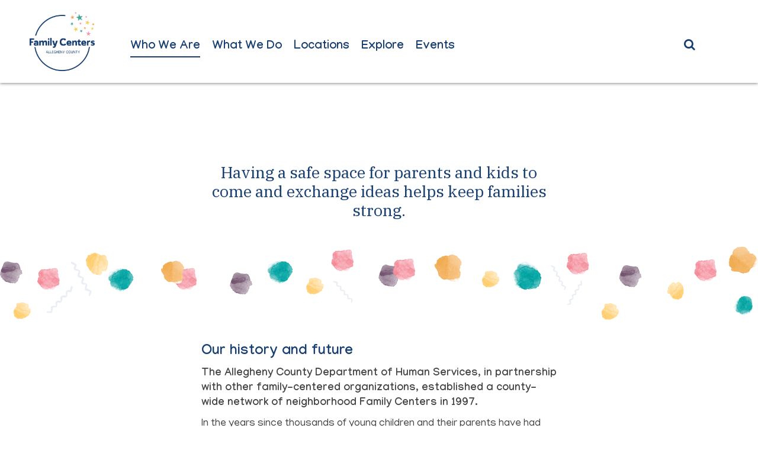

--- FILE ---
content_type: text/html; charset=UTF-8
request_url: https://familycenters.alleghenycounty.us/who-we-are/
body_size: 77699
content:
<!doctype html>
<html lang="en-US" class="no-js">
	<head>
		<!-- Google GA4 Tag -->
		<!-- Google tag (gtag.js) -->
		<script async src="https://www.googletagmanager.com/gtag/js?id=G-S143YXMW49"></script>
		<script>
		  window.dataLayer = window.dataLayer || [];
		  function gtag(){dataLayer.push(arguments);}
		  gtag('js', new Date());

		  gtag('config', 'G-S143YXMW49');
		</script>
		<!-- END Google Analytics -->
		
		<meta charset="UTF-8">
		<title>  Who We Are : Family Centers</title>

		<!-- Favicons -->
		<link href="/wp-content/themes/dhsStarter/img/icons/favicon.ico" rel="shortcut icon">
        <link href="/wp-content/themes/dhsStarter/img/icons/touch.png" rel="apple-touch-icon-precomposed">
		
		<!-- Bootstrap, JQuery & Font Awesome -->
		<script src="https://code.jquery.com/jquery-3.4.1.slim.min.js" integrity="sha384-J6qa4849blE2+poT4WnyKhv5vZF5SrPo0iEjwBvKU7imGFAV0wwj1yYfoRSJoZ+n" crossorigin="anonymous"></script>
		<link rel="stylesheet" href="https://stackpath.bootstrapcdn.com/bootstrap/4.4.1/css/bootstrap.min.css" integrity="sha384-Vkoo8x4CGsO3+Hhxv8T/Q5PaXtkKtu6ug5TOeNV6gBiFeWPGFN9MuhOf23Q9Ifjh" crossorigin="anonymous">
		<script src="https://stackpath.bootstrapcdn.com/bootstrap/4.4.1/js/bootstrap.min.js" integrity="sha384-wfSDF2E50Y2D1uUdj0O3uMBJnjuUD4Ih7YwaYd1iqfktj0Uod8GCExl3Og8ifwB6" crossorigin="anonymous"></script>
		<script src="https://use.fontawesome.com/0d0a525583.js"></script>
				
		<!-- Analytics, Compatibility, Etc. -->
		<link href="//www.google-analytics.com" rel="dns-prefetch">
		<meta http-equiv="X-UA-Compatible" content="IE=edge,chrome=1">
		<meta name="viewport" content="width=device-width, initial-scale=1.0">
		<meta name="description" content="Helpful guidance &amp; resources for your family.">

		<!--[if IE]>
			<link rel="stylesheet" type="text/css" href="/wp-content/themes/dhsStarter/style-ie-adjust.css" />
		<![endif]-->		
		
		<meta name='robots' content='max-image-preview:large' />
<link rel='dns-prefetch' href='//maps.googleapis.com' />
<link rel='dns-prefetch' href='//www.googletagmanager.com' />
<link rel='dns-prefetch' href='//fonts.googleapis.com' />
<link rel="alternate" type="text/calendar" title="Family Centers &raquo; iCal Feed" href="https://familycenters.alleghenycounty.us/events/?ical=1" />
<link rel="alternate" title="oEmbed (JSON)" type="application/json+oembed" href="https://familycenters.alleghenycounty.us/wp-json/oembed/1.0/embed?url=https%3A%2F%2Ffamilycenters.alleghenycounty.us%2Fwho-we-are%2F" />
<link rel="alternate" title="oEmbed (XML)" type="text/xml+oembed" href="https://familycenters.alleghenycounty.us/wp-json/oembed/1.0/embed?url=https%3A%2F%2Ffamilycenters.alleghenycounty.us%2Fwho-we-are%2F&#038;format=xml" />
<style id='wp-img-auto-sizes-contain-inline-css' type='text/css'>
img:is([sizes=auto i],[sizes^="auto," i]){contain-intrinsic-size:3000px 1500px}
/*# sourceURL=wp-img-auto-sizes-contain-inline-css */
</style>
<link rel='stylesheet' id='tribe-events-pro-mini-calendar-block-styles-css' href='/wp-content/plugins/events-calendar-pro/build/css/tribe-events-pro-mini-calendar-block.css?ver=7.6.0.2' media='all' />
<link rel='stylesheet' id='owl-css-css' href='/wp-content/plugins/wd-google-maps/css/owl.carousel.css?ver=5.0.67' media='all' />
<link rel='stylesheet' id='bootstrap-css-css' href='/wp-content/plugins/wd-google-maps/css/bootstrap.css?ver=5.0.67' media='all' />
<link rel='stylesheet' id='frontend_main-css-css' href='/wp-content/plugins/wd-google-maps/css/frontend_main.css?ver=5.0.67' media='all' />
<style id='wp-emoji-styles-inline-css' type='text/css'>

	img.wp-smiley, img.emoji {
		display: inline !important;
		border: none !important;
		box-shadow: none !important;
		height: 1em !important;
		width: 1em !important;
		margin: 0 0.07em !important;
		vertical-align: -0.1em !important;
		background: none !important;
		padding: 0 !important;
	}
/*# sourceURL=wp-emoji-styles-inline-css */
</style>
<link rel='stylesheet' id='wp-block-library-css' href='https://familycenters.alleghenycounty.us/wp-includes/css/dist/block-library/style.min.css?ver=6.9' media='all' />
<style id='global-styles-inline-css' type='text/css'>
:root{--wp--preset--aspect-ratio--square: 1;--wp--preset--aspect-ratio--4-3: 4/3;--wp--preset--aspect-ratio--3-4: 3/4;--wp--preset--aspect-ratio--3-2: 3/2;--wp--preset--aspect-ratio--2-3: 2/3;--wp--preset--aspect-ratio--16-9: 16/9;--wp--preset--aspect-ratio--9-16: 9/16;--wp--preset--color--black: #000000;--wp--preset--color--cyan-bluish-gray: #abb8c3;--wp--preset--color--white: #ffffff;--wp--preset--color--pale-pink: #f78da7;--wp--preset--color--vivid-red: #cf2e2e;--wp--preset--color--luminous-vivid-orange: #ff6900;--wp--preset--color--luminous-vivid-amber: #fcb900;--wp--preset--color--light-green-cyan: #7bdcb5;--wp--preset--color--vivid-green-cyan: #00d084;--wp--preset--color--pale-cyan-blue: #8ed1fc;--wp--preset--color--vivid-cyan-blue: #0693e3;--wp--preset--color--vivid-purple: #9b51e0;--wp--preset--gradient--vivid-cyan-blue-to-vivid-purple: linear-gradient(135deg,rgb(6,147,227) 0%,rgb(155,81,224) 100%);--wp--preset--gradient--light-green-cyan-to-vivid-green-cyan: linear-gradient(135deg,rgb(122,220,180) 0%,rgb(0,208,130) 100%);--wp--preset--gradient--luminous-vivid-amber-to-luminous-vivid-orange: linear-gradient(135deg,rgb(252,185,0) 0%,rgb(255,105,0) 100%);--wp--preset--gradient--luminous-vivid-orange-to-vivid-red: linear-gradient(135deg,rgb(255,105,0) 0%,rgb(207,46,46) 100%);--wp--preset--gradient--very-light-gray-to-cyan-bluish-gray: linear-gradient(135deg,rgb(238,238,238) 0%,rgb(169,184,195) 100%);--wp--preset--gradient--cool-to-warm-spectrum: linear-gradient(135deg,rgb(74,234,220) 0%,rgb(151,120,209) 20%,rgb(207,42,186) 40%,rgb(238,44,130) 60%,rgb(251,105,98) 80%,rgb(254,248,76) 100%);--wp--preset--gradient--blush-light-purple: linear-gradient(135deg,rgb(255,206,236) 0%,rgb(152,150,240) 100%);--wp--preset--gradient--blush-bordeaux: linear-gradient(135deg,rgb(254,205,165) 0%,rgb(254,45,45) 50%,rgb(107,0,62) 100%);--wp--preset--gradient--luminous-dusk: linear-gradient(135deg,rgb(255,203,112) 0%,rgb(199,81,192) 50%,rgb(65,88,208) 100%);--wp--preset--gradient--pale-ocean: linear-gradient(135deg,rgb(255,245,203) 0%,rgb(182,227,212) 50%,rgb(51,167,181) 100%);--wp--preset--gradient--electric-grass: linear-gradient(135deg,rgb(202,248,128) 0%,rgb(113,206,126) 100%);--wp--preset--gradient--midnight: linear-gradient(135deg,rgb(2,3,129) 0%,rgb(40,116,252) 100%);--wp--preset--font-size--small: 13px;--wp--preset--font-size--medium: 20px;--wp--preset--font-size--large: 36px;--wp--preset--font-size--x-large: 42px;--wp--preset--spacing--20: 0.44rem;--wp--preset--spacing--30: 0.67rem;--wp--preset--spacing--40: 1rem;--wp--preset--spacing--50: 1.5rem;--wp--preset--spacing--60: 2.25rem;--wp--preset--spacing--70: 3.38rem;--wp--preset--spacing--80: 5.06rem;--wp--preset--shadow--natural: 6px 6px 9px rgba(0, 0, 0, 0.2);--wp--preset--shadow--deep: 12px 12px 50px rgba(0, 0, 0, 0.4);--wp--preset--shadow--sharp: 6px 6px 0px rgba(0, 0, 0, 0.2);--wp--preset--shadow--outlined: 6px 6px 0px -3px rgb(255, 255, 255), 6px 6px rgb(0, 0, 0);--wp--preset--shadow--crisp: 6px 6px 0px rgb(0, 0, 0);}:where(.is-layout-flex){gap: 0.5em;}:where(.is-layout-grid){gap: 0.5em;}body .is-layout-flex{display: flex;}.is-layout-flex{flex-wrap: wrap;align-items: center;}.is-layout-flex > :is(*, div){margin: 0;}body .is-layout-grid{display: grid;}.is-layout-grid > :is(*, div){margin: 0;}:where(.wp-block-columns.is-layout-flex){gap: 2em;}:where(.wp-block-columns.is-layout-grid){gap: 2em;}:where(.wp-block-post-template.is-layout-flex){gap: 1.25em;}:where(.wp-block-post-template.is-layout-grid){gap: 1.25em;}.has-black-color{color: var(--wp--preset--color--black) !important;}.has-cyan-bluish-gray-color{color: var(--wp--preset--color--cyan-bluish-gray) !important;}.has-white-color{color: var(--wp--preset--color--white) !important;}.has-pale-pink-color{color: var(--wp--preset--color--pale-pink) !important;}.has-vivid-red-color{color: var(--wp--preset--color--vivid-red) !important;}.has-luminous-vivid-orange-color{color: var(--wp--preset--color--luminous-vivid-orange) !important;}.has-luminous-vivid-amber-color{color: var(--wp--preset--color--luminous-vivid-amber) !important;}.has-light-green-cyan-color{color: var(--wp--preset--color--light-green-cyan) !important;}.has-vivid-green-cyan-color{color: var(--wp--preset--color--vivid-green-cyan) !important;}.has-pale-cyan-blue-color{color: var(--wp--preset--color--pale-cyan-blue) !important;}.has-vivid-cyan-blue-color{color: var(--wp--preset--color--vivid-cyan-blue) !important;}.has-vivid-purple-color{color: var(--wp--preset--color--vivid-purple) !important;}.has-black-background-color{background-color: var(--wp--preset--color--black) !important;}.has-cyan-bluish-gray-background-color{background-color: var(--wp--preset--color--cyan-bluish-gray) !important;}.has-white-background-color{background-color: var(--wp--preset--color--white) !important;}.has-pale-pink-background-color{background-color: var(--wp--preset--color--pale-pink) !important;}.has-vivid-red-background-color{background-color: var(--wp--preset--color--vivid-red) !important;}.has-luminous-vivid-orange-background-color{background-color: var(--wp--preset--color--luminous-vivid-orange) !important;}.has-luminous-vivid-amber-background-color{background-color: var(--wp--preset--color--luminous-vivid-amber) !important;}.has-light-green-cyan-background-color{background-color: var(--wp--preset--color--light-green-cyan) !important;}.has-vivid-green-cyan-background-color{background-color: var(--wp--preset--color--vivid-green-cyan) !important;}.has-pale-cyan-blue-background-color{background-color: var(--wp--preset--color--pale-cyan-blue) !important;}.has-vivid-cyan-blue-background-color{background-color: var(--wp--preset--color--vivid-cyan-blue) !important;}.has-vivid-purple-background-color{background-color: var(--wp--preset--color--vivid-purple) !important;}.has-black-border-color{border-color: var(--wp--preset--color--black) !important;}.has-cyan-bluish-gray-border-color{border-color: var(--wp--preset--color--cyan-bluish-gray) !important;}.has-white-border-color{border-color: var(--wp--preset--color--white) !important;}.has-pale-pink-border-color{border-color: var(--wp--preset--color--pale-pink) !important;}.has-vivid-red-border-color{border-color: var(--wp--preset--color--vivid-red) !important;}.has-luminous-vivid-orange-border-color{border-color: var(--wp--preset--color--luminous-vivid-orange) !important;}.has-luminous-vivid-amber-border-color{border-color: var(--wp--preset--color--luminous-vivid-amber) !important;}.has-light-green-cyan-border-color{border-color: var(--wp--preset--color--light-green-cyan) !important;}.has-vivid-green-cyan-border-color{border-color: var(--wp--preset--color--vivid-green-cyan) !important;}.has-pale-cyan-blue-border-color{border-color: var(--wp--preset--color--pale-cyan-blue) !important;}.has-vivid-cyan-blue-border-color{border-color: var(--wp--preset--color--vivid-cyan-blue) !important;}.has-vivid-purple-border-color{border-color: var(--wp--preset--color--vivid-purple) !important;}.has-vivid-cyan-blue-to-vivid-purple-gradient-background{background: var(--wp--preset--gradient--vivid-cyan-blue-to-vivid-purple) !important;}.has-light-green-cyan-to-vivid-green-cyan-gradient-background{background: var(--wp--preset--gradient--light-green-cyan-to-vivid-green-cyan) !important;}.has-luminous-vivid-amber-to-luminous-vivid-orange-gradient-background{background: var(--wp--preset--gradient--luminous-vivid-amber-to-luminous-vivid-orange) !important;}.has-luminous-vivid-orange-to-vivid-red-gradient-background{background: var(--wp--preset--gradient--luminous-vivid-orange-to-vivid-red) !important;}.has-very-light-gray-to-cyan-bluish-gray-gradient-background{background: var(--wp--preset--gradient--very-light-gray-to-cyan-bluish-gray) !important;}.has-cool-to-warm-spectrum-gradient-background{background: var(--wp--preset--gradient--cool-to-warm-spectrum) !important;}.has-blush-light-purple-gradient-background{background: var(--wp--preset--gradient--blush-light-purple) !important;}.has-blush-bordeaux-gradient-background{background: var(--wp--preset--gradient--blush-bordeaux) !important;}.has-luminous-dusk-gradient-background{background: var(--wp--preset--gradient--luminous-dusk) !important;}.has-pale-ocean-gradient-background{background: var(--wp--preset--gradient--pale-ocean) !important;}.has-electric-grass-gradient-background{background: var(--wp--preset--gradient--electric-grass) !important;}.has-midnight-gradient-background{background: var(--wp--preset--gradient--midnight) !important;}.has-small-font-size{font-size: var(--wp--preset--font-size--small) !important;}.has-medium-font-size{font-size: var(--wp--preset--font-size--medium) !important;}.has-large-font-size{font-size: var(--wp--preset--font-size--large) !important;}.has-x-large-font-size{font-size: var(--wp--preset--font-size--x-large) !important;}
/*# sourceURL=global-styles-inline-css */
</style>

<style id='classic-theme-styles-inline-css' type='text/css'>
/*! This file is auto-generated */
.wp-block-button__link{color:#fff;background-color:#32373c;border-radius:9999px;box-shadow:none;text-decoration:none;padding:calc(.667em + 2px) calc(1.333em + 2px);font-size:1.125em}.wp-block-file__button{background:#32373c;color:#fff;text-decoration:none}
/*# sourceURL=/wp-includes/css/classic-themes.min.css */
</style>
<style id='responsive-menu-inline-css' type='text/css'>
/** This file is major component of this plugin so please don't try to edit here. */
#rmp_menu_trigger-1059 {
  width: 55px;
  height: 55px;
  position: fixed;
  top: 15px;
  border-radius: 5px;
  display: none;
  text-decoration: none;
  right: 5%;
  background: #173e70;
  transition: transform 0.5s, background-color 0.5s;
}
#rmp_menu_trigger-1059:hover, #rmp_menu_trigger-1059:focus {
  background: #173e70;
  text-decoration: unset;
}
#rmp_menu_trigger-1059.is-active {
  background: #173e70;
}
#rmp_menu_trigger-1059 .rmp-trigger-box {
  width: 25px;
  color: #ffffff;
}
#rmp_menu_trigger-1059 .rmp-trigger-icon-active, #rmp_menu_trigger-1059 .rmp-trigger-text-open {
  display: none;
}
#rmp_menu_trigger-1059.is-active .rmp-trigger-icon-active, #rmp_menu_trigger-1059.is-active .rmp-trigger-text-open {
  display: inline;
}
#rmp_menu_trigger-1059.is-active .rmp-trigger-icon-inactive, #rmp_menu_trigger-1059.is-active .rmp-trigger-text {
  display: none;
}
#rmp_menu_trigger-1059 .rmp-trigger-label {
  color: #ffffff;
  pointer-events: none;
  line-height: 13px;
  font-family: inherit;
  font-size: 14px;
  display: inline;
  text-transform: inherit;
}
#rmp_menu_trigger-1059 .rmp-trigger-label.rmp-trigger-label-top {
  display: block;
  margin-bottom: 12px;
}
#rmp_menu_trigger-1059 .rmp-trigger-label.rmp-trigger-label-bottom {
  display: block;
  margin-top: 12px;
}
#rmp_menu_trigger-1059 .responsive-menu-pro-inner {
  display: block;
}
#rmp_menu_trigger-1059 .rmp-trigger-icon-inactive .rmp-font-icon {
  color: #ffffff;
}
#rmp_menu_trigger-1059 .responsive-menu-pro-inner, #rmp_menu_trigger-1059 .responsive-menu-pro-inner::before, #rmp_menu_trigger-1059 .responsive-menu-pro-inner::after {
  width: 25px;
  height: 3px;
  background-color: #ffffff;
  border-radius: 4px;
  position: absolute;
}
#rmp_menu_trigger-1059 .rmp-trigger-icon-active .rmp-font-icon {
  color: #ffffff;
}
#rmp_menu_trigger-1059.is-active .responsive-menu-pro-inner, #rmp_menu_trigger-1059.is-active .responsive-menu-pro-inner::before, #rmp_menu_trigger-1059.is-active .responsive-menu-pro-inner::after {
  background-color: #ffffff;
}
#rmp_menu_trigger-1059:hover .rmp-trigger-icon-inactive .rmp-font-icon {
  color: #ffffff;
}
#rmp_menu_trigger-1059:not(.is-active):hover .responsive-menu-pro-inner, #rmp_menu_trigger-1059:not(.is-active):hover .responsive-menu-pro-inner::before, #rmp_menu_trigger-1059:not(.is-active):hover .responsive-menu-pro-inner::after {
  background-color: #ffffff;
}
#rmp_menu_trigger-1059 .responsive-menu-pro-inner::before {
  top: 10px;
}
#rmp_menu_trigger-1059 .responsive-menu-pro-inner::after {
  bottom: 10px;
}
#rmp_menu_trigger-1059.is-active .responsive-menu-pro-inner::after {
  bottom: 0;
}
/* Hamburger menu styling */
@media screen and (max-width: 900px) {
  /** Menu Title Style */
  /** Menu Additional Content Style */
  .nav {
    display: none !important;
  }
  #rmp_menu_trigger-1059 {
    display: block;
  }
  #rmp-container-1059 {
    position: fixed;
    top: 0;
    margin: 0;
    transition: transform 0.5s;
    overflow: auto;
    display: block;
    width: 60%;
    background-color: #173e70;
    background-image: url("");
    height: 100%;
    left: 0;
    padding-top: 0px;
    padding-left: 0px;
    padding-bottom: 0px;
    padding-right: 0px;
  }
  #rmp-menu-wrap-1059 {
    padding-top: 0px;
    padding-left: 0px;
    padding-bottom: 0px;
    padding-right: 0px;
    background-color: #173e70;
  }
  #rmp-menu-wrap-1059 .rmp-menu, #rmp-menu-wrap-1059 .rmp-submenu {
    width: 100%;
    box-sizing: border-box;
    margin: 0;
    padding: 0;
  }
  #rmp-menu-wrap-1059 .rmp-submenu-depth-1 .rmp-menu-item-link {
    padding-left: 10%;
  }
  #rmp-menu-wrap-1059 .rmp-submenu-depth-2 .rmp-menu-item-link {
    padding-left: 15%;
  }
  #rmp-menu-wrap-1059 .rmp-submenu-depth-3 .rmp-menu-item-link {
    padding-left: 20%;
  }
  #rmp-menu-wrap-1059 .rmp-submenu-depth-4 .rmp-menu-item-link {
    padding-left: 25%;
  }
  #rmp-menu-wrap-1059 .rmp-submenu.rmp-submenu-open {
    display: block;
  }
  #rmp-menu-wrap-1059 .rmp-menu-item {
    width: 100%;
    list-style: none;
    margin: 0;
  }
  #rmp-menu-wrap-1059 .rmp-menu-item-link {
    height: 40px;
    line-height: 40px;
    font-size: 13px;
    border-bottom: 1px solid #173e70;
    font-family: inherit;
    color: #ffffff;
    text-align: left;
    background-color: #173e70;
    font-weight: normal;
    letter-spacing: 0px;
    display: block;
    box-sizing: border-box;
    width: 100%;
    text-decoration: none;
    position: relative;
    overflow: hidden;
    transition: background-color 0.5s, border-color 0.5s, 0.5s;
    padding: 0 5%;
    padding-right: 50px;
  }
  #rmp-menu-wrap-1059 .rmp-menu-item-link:after, #rmp-menu-wrap-1059 .rmp-menu-item-link:before {
    display: none;
  }
  #rmp-menu-wrap-1059 .rmp-menu-item-link:hover, #rmp-menu-wrap-1059 .rmp-menu-item-link:focus {
    color: #ffffff;
    border-color: #173e70;
    background-color: #173e70;
  }
  #rmp-menu-wrap-1059 .rmp-menu-item-link:focus {
    outline: none;
    border-color: unset;
    box-shadow: unset;
  }
  #rmp-menu-wrap-1059 .rmp-menu-item-link .rmp-font-icon {
    height: 40px;
    line-height: 40px;
    margin-right: 10px;
    font-size: 13px;
  }
  #rmp-menu-wrap-1059 .rmp-menu-current-item .rmp-menu-item-link {
    color: #173e70;
    border-color: #173e70;
    background-color: #ffffff;
  }
  #rmp-menu-wrap-1059 .rmp-menu-current-item .rmp-menu-item-link:hover, #rmp-menu-wrap-1059 .rmp-menu-current-item .rmp-menu-item-link:focus {
    color: #ffffff;
    border-color: #173e70;
    background-color: #173e70;
  }
  #rmp-menu-wrap-1059 .rmp-menu-subarrow {
    position: absolute;
    top: 0;
    bottom: 0;
    text-align: center;
    overflow: hidden;
    background-size: cover;
    overflow: hidden;
    right: 0;
    border-left-style: solid;
    border-left-color: #173e70;
    border-left-width: 1px;
    height: 39px;
    width: 40px;
    color: #ffffff;
    background-color: #173e70;
  }
  #rmp-menu-wrap-1059 .rmp-menu-subarrow svg {
    fill: #ffffff;
  }
  #rmp-menu-wrap-1059 .rmp-menu-subarrow:hover {
    color: #ffffff;
    border-color: #173e70;
    background-color: #173e70;
  }
  #rmp-menu-wrap-1059 .rmp-menu-subarrow:hover svg {
    fill: #ffffff;
  }
  #rmp-menu-wrap-1059 .rmp-menu-subarrow .rmp-font-icon {
    margin-right: unset;
  }
  #rmp-menu-wrap-1059 .rmp-menu-subarrow * {
    vertical-align: middle;
    line-height: 39px;
  }
  #rmp-menu-wrap-1059 .rmp-menu-subarrow-active {
    display: block;
    background-size: cover;
    color: #ffffff;
    border-color: #173e70;
    background-color: #173e70;
  }
  #rmp-menu-wrap-1059 .rmp-menu-subarrow-active svg {
    fill: #ffffff;
  }
  #rmp-menu-wrap-1059 .rmp-menu-subarrow-active:hover {
    color: #ffffff;
    border-color: #173e70;
    background-color: #173e70;
  }
  #rmp-menu-wrap-1059 .rmp-menu-subarrow-active:hover svg {
    fill: #ffffff;
  }
  #rmp-menu-wrap-1059 .rmp-submenu {
    display: none;
  }
  #rmp-menu-wrap-1059 .rmp-submenu .rmp-menu-item-link {
    height: 40px;
    line-height: 40px;
    letter-spacing: 0px;
    font-size: 13px;
    border-bottom: 1px solid #212121;
    font-family: inherit;
    font-weight: normal;
    color: #ffffff;
    text-align: left;
    background-color: #212121;
  }
  #rmp-menu-wrap-1059 .rmp-submenu .rmp-menu-item-link:hover, #rmp-menu-wrap-1059 .rmp-submenu .rmp-menu-item-link:focus {
    color: #ffffff;
    border-color: #212121;
    background-color: #3f3f3f;
  }
  #rmp-menu-wrap-1059 .rmp-submenu .rmp-menu-current-item .rmp-menu-item-link {
    color: #ffffff;
    border-color: #212121;
    background-color: #212121;
  }
  #rmp-menu-wrap-1059 .rmp-submenu .rmp-menu-current-item .rmp-menu-item-link:hover, #rmp-menu-wrap-1059 .rmp-submenu .rmp-menu-current-item .rmp-menu-item-link:focus {
    color: #ffffff;
    border-color: #3f3f3f;
    background-color: #3f3f3f;
  }
  #rmp-menu-wrap-1059 .rmp-submenu .rmp-menu-subarrow {
    right: 0;
    border-right: unset;
    border-left-style: solid;
    border-left-color: #212121;
    border-left-width: 1px;
    height: 39px;
    line-height: 39px;
    width: 40px;
    color: #ffffff;
    background-color: #212121;
  }
  #rmp-menu-wrap-1059 .rmp-submenu .rmp-menu-subarrow:hover {
    color: #ffffff;
    border-color: #3f3f3f;
    background-color: #3f3f3f;
  }
  #rmp-menu-wrap-1059 .rmp-submenu .rmp-menu-subarrow-active {
    color: #ffffff;
    border-color: #212121;
    background-color: #212121;
  }
  #rmp-menu-wrap-1059 .rmp-submenu .rmp-menu-subarrow-active:hover {
    color: #ffffff;
    border-color: #3f3f3f;
    background-color: #3f3f3f;
  }
  #rmp-menu-wrap-1059 .rmp-menu-item-description {
    margin: 0;
    padding: 5px 5%;
    opacity: 0.8;
    color: #ffffff;
  }
  #rmp-search-box-1059 {
    display: block;
    padding-top: 0px;
    padding-left: 5%;
    padding-bottom: 0px;
    padding-right: 5%;
  }
  #rmp-search-box-1059 .rmp-search-form {
    margin: 0;
  }
  #rmp-search-box-1059 .rmp-search-box {
    background: #ffffff;
    border: 1px solid #dadada;
    color: #173e70;
    width: 100%;
    padding: 0 5%;
    border-radius: 30px;
    height: 45px;
    -webkit-appearance: none;
  }
  #rmp-search-box-1059 .rmp-search-box::placeholder {
    color: #c7c7cd;
  }
  #rmp-search-box-1059 .rmp-search-box:focus {
    background-color: #ffffff;
    outline: 2px solid #dadada;
    color: #173e70;
  }
  #rmp-menu-title-1059 {
    background-color: #173e70;
    color: #ffffff;
    text-align: left;
    font-size: 13px;
    padding-top: 10%;
    padding-left: 5%;
    padding-bottom: 0%;
    padding-right: 5%;
    font-weight: 400;
    transition: background-color 0.5s, border-color 0.5s, color 0.5s;
  }
  #rmp-menu-title-1059:hover {
    background-color: #173e70;
    color: #ffffff;
  }
  #rmp-menu-title-1059 > .rmp-menu-title-link {
    color: #ffffff;
    width: 100%;
    background-color: unset;
    text-decoration: none;
  }
  #rmp-menu-title-1059 > .rmp-menu-title-link:hover {
    color: #ffffff;
  }
  #rmp-menu-title-1059 .rmp-font-icon {
    font-size: 13px;
  }
  #rmp-menu-additional-content-1059 {
    padding-top: 0px;
    padding-left: 5%;
    padding-bottom: 0px;
    padding-right: 5%;
    color: #ffffff;
    text-align: center;
    font-size: 16px;
  }
}
/**
This file contents common styling of menus.
*/
.rmp-container {
  display: none;
  visibility: visible;
  padding: 0px 0px 0px 0px;
  z-index: 99998;
  transition: all 0.3s;
  /** Scrolling bar in menu setting box **/
}
.rmp-container.rmp-fade-top, .rmp-container.rmp-fade-left, .rmp-container.rmp-fade-right, .rmp-container.rmp-fade-bottom {
  display: none;
}
.rmp-container.rmp-slide-left, .rmp-container.rmp-push-left {
  transform: translateX(-100%);
  -ms-transform: translateX(-100%);
  -webkit-transform: translateX(-100%);
  -moz-transform: translateX(-100%);
}
.rmp-container.rmp-slide-left.rmp-menu-open, .rmp-container.rmp-push-left.rmp-menu-open {
  transform: translateX(0);
  -ms-transform: translateX(0);
  -webkit-transform: translateX(0);
  -moz-transform: translateX(0);
}
.rmp-container.rmp-slide-right, .rmp-container.rmp-push-right {
  transform: translateX(100%);
  -ms-transform: translateX(100%);
  -webkit-transform: translateX(100%);
  -moz-transform: translateX(100%);
}
.rmp-container.rmp-slide-right.rmp-menu-open, .rmp-container.rmp-push-right.rmp-menu-open {
  transform: translateX(0);
  -ms-transform: translateX(0);
  -webkit-transform: translateX(0);
  -moz-transform: translateX(0);
}
.rmp-container.rmp-slide-top, .rmp-container.rmp-push-top {
  transform: translateY(-100%);
  -ms-transform: translateY(-100%);
  -webkit-transform: translateY(-100%);
  -moz-transform: translateY(-100%);
}
.rmp-container.rmp-slide-top.rmp-menu-open, .rmp-container.rmp-push-top.rmp-menu-open {
  transform: translateY(0);
  -ms-transform: translateY(0);
  -webkit-transform: translateY(0);
  -moz-transform: translateY(0);
}
.rmp-container.rmp-slide-bottom, .rmp-container.rmp-push-bottom {
  transform: translateY(100%);
  -ms-transform: translateY(100%);
  -webkit-transform: translateY(100%);
  -moz-transform: translateY(100%);
}
.rmp-container.rmp-slide-bottom.rmp-menu-open, .rmp-container.rmp-push-bottom.rmp-menu-open {
  transform: translateX(0);
  -ms-transform: translateX(0);
  -webkit-transform: translateX(0);
  -moz-transform: translateX(0);
}
.rmp-container::-webkit-scrollbar {
  width: 0px;
}
.rmp-container ::-webkit-scrollbar-track {
  box-shadow: inset 0 0 5px transparent;
}
.rmp-container ::-webkit-scrollbar-thumb {
  background: transparent;
}
.rmp-container ::-webkit-scrollbar-thumb:hover {
  background: transparent;
}
.rmp-container .rmp-menu-wrap .rmp-menu {
  transition: none;
  border-radius: 0;
  box-shadow: none;
  background: none;
  border: 0;
  bottom: auto;
  box-sizing: border-box;
  clip: auto;
  color: #666;
  display: block;
  float: none;
  font-family: inherit;
  font-size: 14px;
  height: auto;
  left: auto;
  line-height: 1.7;
  list-style-type: none;
  margin: 0;
  min-height: auto;
  max-height: none;
  opacity: 1;
  outline: none;
  overflow: visible;
  padding: 0;
  position: relative;
  pointer-events: auto;
  right: auto;
  text-align: left;
  text-decoration: none;
  text-indent: 0;
  text-transform: none;
  transform: none;
  top: auto;
  visibility: inherit;
  width: auto;
  word-wrap: break-word;
  white-space: normal;
}
.rmp-container .rmp-menu-additional-content {
  display: block;
  word-break: break-word;
}
.rmp-container .rmp-menu-title {
  display: flex;
  flex-direction: column;
}
.rmp-container .rmp-menu-title .rmp-menu-title-image {
  max-width: 100%;
  margin-bottom: 15px;
  display: block;
  margin: auto;
  margin-bottom: 15px;
}
button.rmp_menu_trigger {
  z-index: 999999;
  overflow: hidden;
  outline: none;
  border: 0;
  display: none;
  margin: 0;
  transition: transform 0.5s, background-color 0.5s;
  padding: 0;
}
button.rmp_menu_trigger .responsive-menu-pro-inner::before, button.rmp_menu_trigger .responsive-menu-pro-inner::after {
  content: "";
  display: block;
}
button.rmp_menu_trigger .responsive-menu-pro-inner::before {
  top: 10px;
}
button.rmp_menu_trigger .responsive-menu-pro-inner::after {
  bottom: 10px;
}
button.rmp_menu_trigger .rmp-trigger-box {
  width: 40px;
  display: inline-block;
  position: relative;
  pointer-events: none;
  vertical-align: super;
}
/*  Menu Trigger Boring Animation */
.rmp-menu-trigger-boring .responsive-menu-pro-inner {
  transition-property: none;
}
.rmp-menu-trigger-boring .responsive-menu-pro-inner::after, .rmp-menu-trigger-boring .responsive-menu-pro-inner::before {
  transition-property: none;
}
.rmp-menu-trigger-boring.is-active .responsive-menu-pro-inner {
  transform: rotate(45deg);
}
.rmp-menu-trigger-boring.is-active .responsive-menu-pro-inner:before {
  top: 0;
  opacity: 0;
}
.rmp-menu-trigger-boring.is-active .responsive-menu-pro-inner:after {
  bottom: 0;
  transform: rotate(-90deg);
}

/*# sourceURL=responsive-menu-inline-css */
</style>
<link rel='stylesheet' id='dashicons-css' href='https://familycenters.alleghenycounty.us/wp-includes/css/dashicons.min.css?ver=6.9' media='all' />
<link rel='stylesheet' id='wpcp-slick-css' href='/wp-content/plugins/wp-carousel-pro/public/css/slick.min.css?ver=3.1.5' media='all' />
<link rel='stylesheet' id='wpcp-bx-slider-css-css' href='/wp-content/plugins/wp-carousel-pro/public/css/jquery.bxslider.min.css?ver=3.1.5' media='all' />
<link rel='stylesheet' id='wpcp-magnific-popup-css' href='/wp-content/plugins/wp-carousel-pro/public/css/magnific-popup.min.css?ver=3.1.5' media='all' />
<link rel='stylesheet' id='wp-carousel-pro-css' href='/wp-content/plugins/wp-carousel-pro/public/css/wp-carousel-pro-public.min.css?ver=3.1.5' media='all' />
<link rel='stylesheet' id='normalize-css' href='/wp-content/themes/dhsStarter/normalize.css?ver=1.0' media='all' />
<link rel='stylesheet' id='html5blank-css' href='/wp-content/themes/dhsStarter/style.css?ver=1.0' media='all' />
<link rel='stylesheet' id='SP_WPCP-google-web-fonts-sp_wpcp_shortcode_options-css' href='//fonts.googleapis.com/css?family=Open+Sans%3A600%7COpen+Sans%3A600%7COpen+Sans%3A400n%7COpen+Sans%3A600%7COpen+Sans%3A400%7COpen+Sans%3A600%7COpen+Sans%3A400%7COpen+Sans%3A600%7COpen+Sans%3A400%7COpen+Sans%3A400%7COpen+Sans%3A700%7COpen+Sans%3A600' media='all' />
<script type="text/javascript" src="/wp-content/themes/dhsStarter/js/lib/conditionizr-4.3.0.min.js?ver=4.3.0" id="conditionizr-js"></script>
<script type="text/javascript" src="/wp-content/themes/dhsStarter/js/lib/modernizr-2.7.1.min.js?ver=2.7.1" id="modernizr-js"></script>
<script type="text/javascript" src="https://familycenters.alleghenycounty.us/wp-includes/js/jquery/jquery.min.js?ver=3.7.1" id="jquery-core-js"></script>
<script type="text/javascript" src="https://familycenters.alleghenycounty.us/wp-includes/js/jquery/jquery-migrate.min.js?ver=3.4.1" id="jquery-migrate-js"></script>
<script type="text/javascript" src="/wp-content/themes/dhsStarter/js/scripts.js?ver=1.0.0" id="html5blankscripts-js"></script>
<script type="text/javascript" src="/wp-content/plugins/wd-google-maps/js/util.js?ver=6.9" id="gmwd_util-js-js"></script>
<script type="text/javascript" src="https://maps.googleapis.com/maps/api/js?libraries=places%2Cgeometry&amp;v=3.exp&amp;key=AIzaSyBlwRejZ01B1xNhslEGBKiU1oRN0LDG9r4&amp;ver=6.9" id="gmwd_map-js-js"></script>
<script type="text/javascript" src="/wp-content/plugins/wd-google-maps/js/init_map.js?ver=5.0.67" id="frontend_init_map-js-js"></script>
<script type="text/javascript" src="/wp-content/plugins/wd-google-maps/js/frontend_main.js?ver=5.0.67" id="frontend_main-js-js"></script>
<script type="text/javascript" id="rmp_menu_scripts-js-extra">
/* <![CDATA[ */
var rmp_menu = {"ajaxURL":"https://familycenters.alleghenycounty.us/wp-admin/admin-ajax.php","wp_nonce":"a08752315b","menu":[{"menu_theme":null,"theme_type":"default","theme_location_menu":"","submenu_submenu_arrow_width":"40","submenu_submenu_arrow_width_unit":"px","submenu_submenu_arrow_height":"39","submenu_submenu_arrow_height_unit":"px","submenu_arrow_position":"right","submenu_sub_arrow_background_colour":"#212121","submenu_sub_arrow_background_hover_colour":"#3f3f3f","submenu_sub_arrow_background_colour_active":"#212121","submenu_sub_arrow_background_hover_colour_active":"#3f3f3f","submenu_sub_arrow_border_width":"1","submenu_sub_arrow_border_width_unit":"px","submenu_sub_arrow_border_colour":"#212121","submenu_sub_arrow_border_hover_colour":"#3f3f3f","submenu_sub_arrow_border_colour_active":"#212121","submenu_sub_arrow_border_hover_colour_active":"#3f3f3f","submenu_sub_arrow_shape_colour":"#ffffff","submenu_sub_arrow_shape_hover_colour":"#ffffff","submenu_sub_arrow_shape_colour_active":"#ffffff","submenu_sub_arrow_shape_hover_colour_active":"#ffffff","use_header_bar":"off","header_bar_items_order":"{\"logo\":\"on\",\"title\":\"on\",\"search\":\"on\",\"html content\":\"on\"}","header_bar_title":"","header_bar_html_content":"","header_bar_logo":"","header_bar_logo_link":"","header_bar_logo_width":"","header_bar_logo_width_unit":"%","header_bar_logo_height":"","header_bar_logo_height_unit":"px","header_bar_height":"80","header_bar_height_unit":"px","header_bar_padding":{"top":"0px","right":"5%","bottom":"0px","left":"5%"},"header_bar_font":"","header_bar_font_size":"14","header_bar_font_size_unit":"px","header_bar_text_color":"#ffffff","header_bar_background_color":"#ffffff","header_bar_breakpoint":"800","header_bar_position_type":"fixed","header_bar_adjust_page":null,"header_bar_scroll_enable":"off","header_bar_scroll_background_color":"#36bdf6","mobile_breakpoint":"600","tablet_breakpoint":"900","transition_speed":"0.5","sub_menu_speed":"0.2","show_menu_on_page_load":"","menu_disable_scrolling":"off","menu_overlay":"off","menu_overlay_colour":"rgba(0, 0, 0, 0.7)","desktop_menu_width":"","desktop_menu_width_unit":"%","desktop_menu_positioning":"fixed","desktop_menu_side":"","desktop_menu_to_hide":"","use_current_theme_location":"off","mega_menu":{"225":"off","227":"off","229":"off","228":"off","226":"off"},"desktop_submenu_open_animation":"fade","desktop_submenu_open_animation_speed":"100ms","desktop_submenu_open_on_click":"","desktop_menu_hide_and_show":"","menu_name":"Default Menu","menu_to_use":"header-menu","different_menu_for_mobile":"off","menu_to_use_in_mobile":"main-menu","use_mobile_menu":"on","use_tablet_menu":"on","use_desktop_menu":"","menu_display_on":"all-pages","menu_to_hide":".nav","submenu_descriptions_on":"","custom_walker":"","menu_background_colour":"#173e70","menu_depth":"5","smooth_scroll_on":"off","smooth_scroll_speed":"500","menu_font_icons":[],"menu_links_height":"40","menu_links_height_unit":"px","menu_links_line_height":"40","menu_links_line_height_unit":"px","menu_depth_0":"5","menu_depth_0_unit":"%","menu_font_size":"13","menu_font_size_unit":"px","menu_font":"","menu_font_weight":"normal","menu_text_alignment":"left","menu_text_letter_spacing":"","menu_word_wrap":"off","menu_link_colour":"#ffffff","menu_link_hover_colour":"#ffffff","menu_current_link_colour":"#173e70","menu_current_link_hover_colour":"#ffffff","menu_item_background_colour":"#173e70","menu_item_background_hover_colour":"#173e70","menu_current_item_background_colour":"#ffffff","menu_current_item_background_hover_colour":"#173e70","menu_border_width":"1","menu_border_width_unit":"px","menu_item_border_colour":"#173e70","menu_item_border_colour_hover":"#173e70","menu_current_item_border_colour":"#173e70","menu_current_item_border_hover_colour":"#173e70","submenu_links_height":"40","submenu_links_height_unit":"px","submenu_links_line_height":"40","submenu_links_line_height_unit":"px","menu_depth_side":"left","menu_depth_1":"10","menu_depth_1_unit":"%","menu_depth_2":"15","menu_depth_2_unit":"%","menu_depth_3":"20","menu_depth_3_unit":"%","menu_depth_4":"25","menu_depth_4_unit":"%","submenu_item_background_colour":"#212121","submenu_item_background_hover_colour":"#3f3f3f","submenu_current_item_background_colour":"#212121","submenu_current_item_background_hover_colour":"#3f3f3f","submenu_border_width":"1","submenu_border_width_unit":"px","submenu_item_border_colour":"#212121","submenu_item_border_colour_hover":"#212121","submenu_current_item_border_colour":"#212121","submenu_current_item_border_hover_colour":"#3f3f3f","submenu_font_size":"13","submenu_font_size_unit":"px","submenu_font":"","submenu_font_weight":"normal","submenu_text_letter_spacing":"","submenu_text_alignment":"left","submenu_link_colour":"#ffffff","submenu_link_hover_colour":"#ffffff","submenu_current_link_colour":"#ffffff","submenu_current_link_hover_colour":"#ffffff","inactive_arrow_shape":"\u25bc","active_arrow_shape":"\u25b2","inactive_arrow_font_icon":"","active_arrow_font_icon":"","inactive_arrow_image":"","active_arrow_image":"","submenu_arrow_width":"40","submenu_arrow_width_unit":"px","submenu_arrow_height":"39","submenu_arrow_height_unit":"px","arrow_position":"right","menu_sub_arrow_shape_colour":"#ffffff","menu_sub_arrow_shape_hover_colour":"#ffffff","menu_sub_arrow_shape_colour_active":"#ffffff","menu_sub_arrow_shape_hover_colour_active":"#ffffff","menu_sub_arrow_border_width":"1","menu_sub_arrow_border_width_unit":"px","menu_sub_arrow_border_colour":"#173e70","menu_sub_arrow_border_hover_colour":"#173e70","menu_sub_arrow_border_colour_active":"#173e70","menu_sub_arrow_border_hover_colour_active":"#173e70","menu_sub_arrow_background_colour":"#173e70","menu_sub_arrow_background_hover_colour":"#173e70","menu_sub_arrow_background_colour_active":"#173e70","menu_sub_arrow_background_hover_colour_active":"#173e70","fade_submenus":"off","fade_submenus_side":"left","fade_submenus_delay":"100","fade_submenus_speed":"500","use_slide_effect":"off","slide_effect_back_to_text":"Back","accordion_animation":"off","auto_expand_all_submenus":"off","auto_expand_current_submenus":"off","menu_item_click_to_trigger_submenu":"off","button_width":"55","button_width_unit":"px","button_height":"55","button_height_unit":"px","button_background_colour":"#173e70","button_background_colour_hover":"#173e70","button_background_colour_active":"#173e70","toggle_button_border_radius":"5","button_transparent_background":"off","button_left_or_right":"right","button_position_type":"fixed","button_distance_from_side":"5","button_distance_from_side_unit":"%","button_top":"15","button_top_unit":"px","button_push_with_animation":"off","button_click_animation":"boring","button_line_margin":"5","button_line_margin_unit":"px","button_line_width":"25","button_line_width_unit":"px","button_line_height":"3","button_line_height_unit":"px","button_line_colour":"#ffffff","button_line_colour_hover":"#ffffff","button_line_colour_active":"#ffffff","button_font_icon":"","button_font_icon_when_clicked":"","button_image":"","button_image_when_clicked":"","button_title":"","button_title_open":"","button_title_position":"left","menu_container_columns":"","button_font":"","button_font_size":"14","button_font_size_unit":"px","button_title_line_height":"13","button_title_line_height_unit":"px","button_text_colour":"#ffffff","button_trigger_type_click":"on","button_trigger_type_hover":"off","button_click_trigger":"#responsive-menu-button","items_order":{"title":"on","menu":"on","search":"on","additional content":""},"menu_title":"","menu_title_link":"","menu_title_link_location":"_self","menu_title_image":"","menu_title_font_icon":"","menu_title_section_padding":{"top":"10%","right":"5%","bottom":"0%","left":"5%"},"menu_title_background_colour":"#173e70","menu_title_background_hover_colour":"#173e70","menu_title_font_size":"13","menu_title_font_size_unit":"px","menu_title_alignment":"left","menu_title_font_weight":"400","menu_title_font_family":"","menu_title_colour":"#ffffff","menu_title_hover_colour":"#ffffff","menu_title_image_width":"","menu_title_image_width_unit":"%","menu_title_image_height":"","menu_title_image_height_unit":"px","menu_additional_content":"","menu_additional_section_padding":{"left":"5%","top":"0px","right":"5%","bottom":"0px"},"menu_additional_content_font_size":"16","menu_additional_content_font_size_unit":"px","menu_additional_content_alignment":"center","menu_additional_content_colour":"#ffffff","menu_search_box_text":"Search","menu_search_box_code":"","menu_search_section_padding":{"left":"5%","top":"0px","right":"5%","bottom":"0px"},"menu_search_box_height":"45","menu_search_box_height_unit":"px","menu_search_box_border_radius":"30","menu_search_box_text_colour":"#173e70","menu_search_box_background_colour":"#ffffff","menu_search_box_placeholder_colour":"#c7c7cd","menu_search_box_border_colour":"#dadada","menu_section_padding":{"top":"0px","right":"0px","bottom":"0px","left":"0px"},"menu_width":"60","menu_width_unit":"%","menu_maximum_width":"","menu_maximum_width_unit":"px","menu_minimum_width":"","menu_minimum_width_unit":"px","menu_auto_height":"off","menu_container_padding":{"top":"0px","right":"0px","bottom":"0px","left":"0px"},"menu_container_background_colour":"#173e70","menu_background_image":"","animation_type":"slide","menu_appear_from":"left","animation_speed":"0.5","page_wrapper":"","menu_close_on_body_click":"off","menu_close_on_scroll":"off","menu_close_on_link_click":"off","enable_touch_gestures":"","active_arrow_font_icon_type":"font-awesome","active_arrow_image_alt":"","admin_theme":"dark","breakpoint":"900","button_font_icon_type":"font-awesome","button_font_icon_when_clicked_type":"font-awesome","button_image_alt":"","button_image_alt_when_clicked":"","button_trigger_type":"click","custom_css":"","desktop_menu_options":"{\"35\":{\"type\":\"standard\",\"width\":\"auto\",\"parent_background_colour\":\"\",\"parent_background_image\":\"\"},\"36\":{\"type\":\"standard\",\"width\":\"auto\",\"parent_background_colour\":\"\",\"parent_background_image\":\"\"},\"125\":{\"type\":\"standard\",\"width\":\"auto\",\"parent_background_colour\":\"\",\"parent_background_image\":\"\"},\"128\":{\"type\":\"standard\",\"width\":\"auto\",\"parent_background_colour\":\"\",\"parent_background_image\":\"\"},\"55\":{\"type\":\"standard\",\"width\":\"auto\",\"parent_background_colour\":\"\",\"parent_background_image\":\"\"}}","excluded_pages":null,"external_files":"off","header_bar_logo_alt":"","hide_on_desktop":"off","hide_on_mobile":"off","inactive_arrow_font_icon_type":"font-awesome","inactive_arrow_image_alt":"","keyboard_shortcut_close_menu":"27,37","keyboard_shortcut_open_menu":"32,39","menu_adjust_for_wp_admin_bar":"off","menu_depth_5":"30","menu_depth_5_unit":"%","menu_title_font_icon_type":"font-awesome","menu_title_image_alt":"","minify_scripts":"off","mobile_only":"off","remove_bootstrap":"","remove_fontawesome":"","scripts_in_footer":"off","shortcode":"off","single_menu_font":"","single_menu_font_size":"14","single_menu_font_size_unit":"px","single_menu_height":"80","single_menu_height_unit":"px","single_menu_item_background_colour":"#ffffff","single_menu_item_background_colour_hover":"#ffffff","single_menu_item_link_colour":"#000000","single_menu_item_link_colour_hover":"#000000","single_menu_item_submenu_background_colour":"#ffffff","single_menu_item_submenu_background_colour_hover":"#ffffff","single_menu_item_submenu_link_colour":"#000000","single_menu_item_submenu_link_colour_hover":"#000000","single_menu_line_height":"80","single_menu_line_height_unit":"px","single_menu_submenu_font":"","single_menu_submenu_font_size":"12","single_menu_submenu_font_size_unit":"px","single_menu_submenu_height":"","single_menu_submenu_height_unit":"auto","single_menu_submenu_line_height":"40","single_menu_submenu_line_height_unit":"px","menu_title_padding":{"left":"5%","top":"0px","right":"5%","bottom":"0px"},"menu_id":1059,"active_toggle_contents":"\u25b2","inactive_toggle_contents":"\u25bc"}]};
//# sourceURL=rmp_menu_scripts-js-extra
/* ]]> */
</script>
<script type="text/javascript" src="/wp-content/plugins/responsive-menu/v4.0.0/assets/js/rmp-menu.js?ver=4.5.1" id="rmp_menu_scripts-js"></script>

<!-- Google tag (gtag.js) snippet added by Site Kit -->
<!-- Google Analytics snippet added by Site Kit -->
<script type="text/javascript" src="https://www.googletagmanager.com/gtag/js?id=GT-WB2NSCGG" id="google_gtagjs-js" async></script>
<script type="text/javascript" id="google_gtagjs-js-after">
/* <![CDATA[ */
window.dataLayer = window.dataLayer || [];function gtag(){dataLayer.push(arguments);}
gtag("set","linker",{"domains":["familycenters.alleghenycounty.us"]});
gtag("js", new Date());
gtag("set", "developer_id.dZTNiMT", true);
gtag("config", "GT-WB2NSCGG");
 window._googlesitekit = window._googlesitekit || {}; window._googlesitekit.throttledEvents = []; window._googlesitekit.gtagEvent = (name, data) => { var key = JSON.stringify( { name, data } ); if ( !! window._googlesitekit.throttledEvents[ key ] ) { return; } window._googlesitekit.throttledEvents[ key ] = true; setTimeout( () => { delete window._googlesitekit.throttledEvents[ key ]; }, 5 ); gtag( "event", name, { ...data, event_source: "site-kit" } ); }; 
//# sourceURL=google_gtagjs-js-after
/* ]]> */
</script>
<link rel="https://api.w.org/" href="https://familycenters.alleghenycounty.us/wp-json/" /><link rel="alternate" title="JSON" type="application/json" href="https://familycenters.alleghenycounty.us/wp-json/wp/v2/pages/27" /><meta name="generator" content="Site Kit by Google 1.159.0" /><meta name="tec-api-version" content="v1"><meta name="tec-api-origin" content="https://familycenters.alleghenycounty.us"><link rel="alternate" href="https://familycenters.alleghenycounty.us/wp-json/tribe/events/v1/" /><meta name="google-site-verification" content="jy9fpC-oh4Pi79GMt_hwRSGTYezw4zhcQyecQHZpAxo">
		<!-- Google Site Verification - DO NOT REMOVE!!! -->
		<meta name="google-site-verification" content="URdaPSUDpGq-r6AMak9UAQpOLT_1vpqwDi-IOID0se4" />	
		
		<!-- Global site tag (gtag.js) - Google Analytics -->
		<script async src="https://www.googletagmanager.com/gtag/js?id=UA-164026908-2"></script>
		<script>
		  window.dataLayer = window.dataLayer || [];
		  function gtag(){dataLayer.push(arguments);}
		  gtag('js', new Date());

		  gtag('config', 'UA-164026908-2');
		</script>
		<!-- END Google Analytics -->
		
	<link rel='stylesheet' id='sp-wpcp-google-fonts69575361efc70-css' href='//fonts.googleapis.com/css?family=Open%20Sans%3A600%3A%7COpen%20Sans%3A600%3A%7COpen%20Sans%3A400%3A' media='all' />
</head>
	<body class="wp-singular page-template page-template-page-interiorWho page-template-page-interiorWho-php page page-id-27 wp-theme-dhsStarter sp-easy-accordion-enabled tribe-no-js who-we-are">

		<!-- wrapper -->
		<div class="wrapper">

			<!-- header -->
			<header class="header clear" role="banner">
				<!--<a class="covidLink" href="/covid-services/"><div class="covidBar"><img src="/wp-content/themes/dhsStarter/img/covidAlert.png">COVID-19 Updates: Family Centers are offering essential services, though some services may be limited or virtual. Check locations and call for details.</div></a>-->
					
				<div class="headerStd">
					<!-- logo -->
					<div class="logo">
						<a href="https://familycenters.alleghenycounty.us">
							<img src="/wp-content/themes/dhsStarter/img/header-logo.png" alt="Logo" class="logo-img">
						</a>
					</div>
					<!-- /logo -->

					<!-- nav -->
					<nav class="nav" role="navigation">
						<ul id="menu-header-menu" class="menu"><li id="menu-item-35" class="menu-item menu-item-type-post_type menu-item-object-page current-menu-item page_item page-item-27 current_page_item menu-item-35"><a href="https://familycenters.alleghenycounty.us/who-we-are/" aria-current="page">Who We Are</a></li>
<li id="menu-item-36" class="menu-item menu-item-type-post_type menu-item-object-page menu-item-36"><a href="https://familycenters.alleghenycounty.us/what-we-do/">What We Do</a></li>
<li id="menu-item-125" class="menu-item menu-item-type-post_type menu-item-object-page menu-item-125"><a href="https://familycenters.alleghenycounty.us/locations/">Locations</a></li>
<li id="menu-item-2385" class="menu-item menu-item-type-post_type menu-item-object-page menu-item-2385"><a href="https://familycenters.alleghenycounty.us/explore/">Explore</a></li>
<li id="menu-item-666" class="menu-item menu-item-type-custom menu-item-object-custom menu-item-666"><a href="/events">Events</a></li>
</ul>					</nav>
					<!-- /nav -->
				
					<div class="searchbar">
						<!-- search -->
<!--<form class="search" method="get" action="https://familycenters.alleghenycounty.us" role="search">
	<input class="search-input" type="search" name="s" placeholder="To search, type and hit enter.">
	<button class="search-submit" type="submit" role="button">Search</button>
</form>-->
<!-- /search -->

<i class="fa fa-search" aria-hidden="true"></i>
<div class="togglesearch">
<form class="search" method="get" action="https://familycenters.alleghenycounty.us" role="search">
	<input class="search-input" type="search" name="s" placeholder="Type and hit enter.">
	<button class="search-submit" type="submit" role="button">Search</button>
</form>
</div>


<!--<i class="fa fa-search" aria-hidden="true"></i>
         <div class="togglesearch">
            <input type="text" placeholder=""/>
            <input type="button" value="Search"/>
        </div>-->					</div>
				</div>

			</header>
			<!-- /header -->


	<main role="main">
		
		<!-- Hero Section -->
		<div class="row">
			<div class="col-xs-12 heroWrap">
				<div class="heroTxt">
											<h2>Having a safe space for parents and kids to come and exchange ideas helps keep families strong.</h2>
									</div>
			</div>
		</div>
		<!-- END Hero Section -->
		
		<!-- Who We Are Top Splash Section -->
		<div class="row">
			<div class="col-xs-12 splashWrap">
				<div class="splashImg">
					<img src="/wp-content/themes/dhsStarter/img/splash-who.png">
				</div>
			</div>
		</div>
		<!-- END Who We Are Top Splash Section -->
		
		<!-- Main Content Section -->
		<section>
			<!-- Main Content Heading -->
							<h3 class="manjari"><strong>Our history and future</strong></h3>
						<!-- Main Content Text Area -->
							<p><p><strong>The Allegheny County Department of Human Services, in partnership with other family-centered organizations, established a county-wide network of neighborhood </strong><strong>F</strong><strong>amily </strong><strong>C</strong><strong>enters in 1997.</strong></p>
<p>In the years since thousands of young children and their parents have had fulfilling experiences and meaningful interactions at Family Centers.</p>
<p>Starting in 2020, Family Centers adopted a more inclusive definition of “family” to include children under 18 and their caregivers. Families are welcome to visit their neighborhood Family Center as often as they like. All activities are free.</p>
<p>The vision for Family Centers is that they become hubs for authentic and supportive connections for all families in the community.</p>
</p>
					</section>
		<!-- END Main Content Section -->
		
		<!-- History Section -->
		<div class="historyWrap">
			<div class="row">
				<!-- History Text Box -->
				<div class="col-xs-12 col-lg-5 historyBox histBg">
					<div class="histTxtWrap">
						<div class="histTxt">
															<h3>For more than 20 years, Family Centers have helped children in Allegheny County achieve brighter futures.</h3>
													</div>
					</div>
				</div>	
				<!-- History Image Box -->
				<div class="col-xs-12 col-lg-7 historyBox histImg" title="moms and child">
				</div>
			</div>
		</div>
		<!-- END History Section -->
		
		<!-- Extra Content Section -->
		<div class="extraContentWrap">
			<!-- Extra Content Heading -->
							<h3 class="manjari"><strong>Our goals</strong></h3>
						<!-- Extra Content Text Area -->
							<p><ul>
<li>Young children play-to-learn with kids their own age to build social skills and prepare for Kindergarten</li>
<li>Parents share ideas with each other and professionals to answer questions about parenting do’s and don’ts</li>
<li>Parents make progress toward their goals by enrolling in education or job readiness classes</li>
<li>Families connect over shared experiences, including struggles and achievements, and learn that by working together they can provide a safe and loving environment for their children</li>
</ul>
<p>Our staff live in or near the neighborhood where they work to improve their understanding of the community. We build one-on-one relationships with family members to foster mutual respect and promote cultural awareness and partner with the parents and caregivers, children and professionals to identify and build on the strengths of each family member. We want to inspire parents and caregivers to imagine big goals and follow the path to reach them.</p>
</p>
					</div>
		<!-- END Extra Content Section -->
		
		<!-- Partners Section -->
		<div class="partnersWrap">
			<div class="row">
				<!-- Partners Text Area -->
				<div class="col-xs-12 partnersTxtBox">
					<div class="partnersTxtWrap">
						<div class="partnersTxt">
															<h3 class="manjari"><strong>Our partners</strong></h3>
																						<p><p>Strong families are the cornerstone of strong communities. Having a safe place for parents and kids to meet and exchange ideas helps keep families strong.</p>
</p>
													</div>
					</div>
				</div>		
			</div>
			<!-- Partners Image Area -->
			<div class="row">
				<div class="col-xs-12 partnersImgBox">
					<style>
	#wpcpro-wrapper #sp-wp-carousel-pro-id-220.sp-wpcp-220 .wpcp-all-captions .wpcp-image-caption a,
	#wpcpro-wrapper #sp-wp-carousel-pro-id-220.sp-wpcp-220 .wpcp-all-captions .wpcp-image-caption {
			color: #333;
			font-size: 15px;
			line-height: 23px;
			letter-spacing: 0px;
			text-transform: capitalize;
			text-align: center;
			font-family: Open Sans;
			font-weight: 600;
			font-style: normal;
		}
		#wpcpro-wrapper #sp-wp-carousel-pro-id-220.sp-wpcp-220 .wpcp-all-captions .wpcp-image-description {
			color: #333;
			font-size: 14px;
			line-height: 21px;
			letter-spacing: 0px;
			text-transform: none;
			text-align: center;
			font-family: Open Sans;
			font-weight: 400;
			font-style: normal;}
	#wpcpro-wrapper #sp-wp-carousel-pro-id-220.wpcp-carousel-section.sp-wpcp-220 .slick-prev,
	#wpcpro-wrapper #sp-wp-carousel-pro-id-220.wpcp-carousel-section.sp-wpcp-220 .slick-next,
	#wpcpro-wrapper #sp-wp-carousel-pro-id-220.wpcp-carousel-section.sp-wpcp-220 .slick-prev:hover,
	#wpcpro-wrapper #sp-wp-carousel-pro-id-220.wpcp-carousel-section.sp-wpcp-220 .slick-next:hover {
			background: none;
			border: none;
			font-size: 30px;
		}
		#wpcpro-wrapper #sp-wp-carousel-pro-id-220.wpcp-carousel-section.sp-wpcp-220 .slick-prev,
		#wpcpro-wrapper #sp-wp-carousel-pro-id-220.wpcp-carousel-section.sp-wpcp-220 .slick-next {
			color: #aaa;
		}
		#wpcpro-wrapper #sp-wp-carousel-pro-id-220.wpcp-carousel-section.sp-wpcp-220 .slick-prev:hover,
		#wpcpro-wrapper #sp-wp-carousel-pro-id-220.wpcp-carousel-section.sp-wpcp-220 .slick-next:hover {
			color: #fff;
		}
		#wpcpro-wrapper #sp-wp-carousel-pro-id-220.wpcp-carousel-section.sp-wpcp-220.nav-vertical-center {
			padding: 0 30px;
		}
		#wpcpro-wrapper #sp-wp-carousel-pro-id-220.wpcp-carousel-section.sp-wpcp-220 .slick-prev {
			text-align: left;
		}
		#wpcpro-wrapper #sp-wp-carousel-pro-id-220.wpcp-carousel-section.sp-wpcp-220 .slick-next {
			text-align: right;
		}
	#wpcpro-wrapper #sp-wp-carousel-pro-id-220.sp-wpcp-220.nav-vertical-center-inner-hover.slick-dotted .slick-next,
	#wpcpro-wrapper #sp-wp-carousel-pro-id-220.wpcp-carousel-section.sp-wpcp-220.nav-vertical-center-inner-hover.slick-dotted .slick-prev,
	#wpcpro-wrapper #sp-wp-carousel-pro-id-220.wpcp-carousel-section.sp-wpcp-220.nav-vertical-center-inner.slick-dotted .slick-next,
	#wpcpro-wrapper #sp-wp-carousel-pro-id-220.wpcp-carousel-section.sp-wpcp-220.nav-vertical-center-inner.slick-dotted .slick-prev,
	#wpcpro-wrapper #sp-wp-carousel-pro-id-220.wpcp-carousel-section.sp-wpcp-220.nav-vertical-center.slick-dotted .slick-next,
	#wpcpro-wrapper #sp-wp-carousel-pro-id-220.wpcp-carousel-section.sp-wpcp-220.nav-vertical-center.slick-dotted .slick-prev {
			margin-top: -35px;
		}
#wpcpro-wrapper #sp-wp-carousel-pro-id-220.wpcp-carousel-section.sp-wpcp-220 ul.slick-dots {
		margin: 18px 0px 0px 0px;
	}
	#wpcpro-wrapper #sp-wp-carousel-pro-id-220.wpcp-carousel-section.sp-wpcp-220 ul.slick-dots li button {
		background-color: #cccccc;
	}
	#wpcpro-wrapper #sp-wp-carousel-pro-id-220.wpcp-carousel-section.sp-wpcp-220 ul.slick-dots li.slick-active button {
		background-color: #52b3d9;
	}
	#wpcpro-wrapper #sp-wp-carousel-pro-id-220.wpcp-carousel-section.sp-wpcp-220:not(.wpcp-product-carousel) .wpcp-single-item {
		border: 1px none #dddddd;
		padding: 0px;
	}

		.wpcp-carousel-wrapper.wpcp-wrapper-220{
			position: relative;
		}
		#wpcp-preloader-220{
			background: #fff;
			position: absolute;
			left: 0;
			top: 0;
			height: 100%;
			width: 100%;
			text-align: center;
			display: flex;
			align-items: center;
			justify-content: center;
			z-index: 999;
		}
		
		@media screen and (max-width: 479px) {
			#wpcpro-wrapper #sp-wp-carousel-pro-id-220.wpcp-carousel-section.sp-wpcp-220.nav-top-left,
			#wpcpro-wrapper #sp-wp-carousel-pro-id-220.wpcp-carousel-section.sp-wpcp-220.nav-top-center,
			#wpcpro-wrapper #sp-wp-carousel-pro-id-220.wpcp-carousel-section.sp-wpcp-220.nav-top-right {
				padding-top: 0;
			}
			#wpcpro-wrapper #sp-wp-carousel-pro-id-220.wpcp-carousel-section.sp-wpcp-220.nav-bottom-left,
			#wpcpro-wrapper #sp-wp-carousel-pro-id-220.wpcp-carousel-section.sp-wpcp-220.nav-bottom-center, 
			#wpcpro-wrapper #sp-wp-carousel-pro-id-220.wpcp-carousel-section.sp-wpcp-220.nav-bottom-right{
				padding-bottom: 0;
			}
			#wpcpro-wrapper #sp-wp-carousel-pro-id-220.wpcp-carousel-section.nav-vertical-center {
				padding: 0;
			}
		}
			#wpcpro-wrapper #sp-wp-carousel-pro-id-220.wpcp-carousel-section.sp-wpcp-220 .slick-list {
			margin-right: -20px;
		}
	#wpcpro-wrapper #sp-wp-carousel-pro-id-220.wpcp-carousel-section.sp-wpcp-220 .slick-slide {
			margin-right: 20px;
		}
	@media screen and (min-width: 981px) {
		#wpcpro-wrapper #sp-wp-carousel-pro-id-220.wpcp-carousel-section.sp-wpcp-220:not(.wpcp-content-carousel) .wpcp-single-item img { max-height:300px; }
	}
	@media screen and (min-width: 737px) and (max-width: 980px) {
		#wpcpro-wrapper #sp-wp-carousel-pro-id-220.wpcp-carousel-section.sp-wpcp-220:not(.wpcp-content-carousel) .wpcp-single-item img { max-height:300px; }
	}
	@media screen and (min-width: 481px) and (max-width: 736px) {
		#wpcpro-wrapper #sp-wp-carousel-pro-id-220.wpcp-carousel-section.sp-wpcp-220:not(.wpcp-content-carousel) .wpcp-single-item img { max-height:200px; }
	}
	@media screen and  (max-width: 480px) {
		#wpcpro-wrapper #sp-wp-carousel-pro-id-220.wpcp-carousel-section.sp-wpcp-220:not(.wpcp-content-carousel) .wpcp-single-item img { max-height:180px; }
	}
	#wpcpro-wrapper #sp-wp-carousel-pro-id-220.sp-wpcp-220 .wpcp-slide-image img,
	#wpcpro-wrapper #sp-wp-carousel-pro-id-220.sp-wpcp-220.wpcp-product-carousel .wpcp-slide-image a {
		border-radius: 0px;
	}
		#wpcpro-wrapper #sp-wp-carousel-pro-id-220.sp-wpcp-220:not(.wpcp-product-carousel):not(.wpcp-content-carousel) .wpcp-single-item {
			background: transparent;
		}
		</style>
<div id="wpcpro-wrapper" class="wpcp-carousel-wrapper wpcp-wrapper-220"><div id="wpcp-preloader-220" class="wpcp-carousel-preloader"><img src=" /wp-content/plugins/wp-carousel-pro/public/css/bx_loader.gif "/></div><div id="sp-wp-carousel-pro-id-220" class="wpcp-carousel-section sp-wpcp-220 wpcp-image-carousel wpcp-preloader nav-vertical-center wpcp-standard" data-slick='{ "accessibility":true, "centerMode":false, "centerPadding": "0px", "swipeToSlide":false, "adaptiveHeight":false, "arrows":true, "autoplay":true, "autoplaySpeed":6000, "dots":false, "infinite":true, "speed":1200, "pauseOnHover":true, "slidesToScroll":5, "slidesToShow":5, "responsive":[ { "breakpoint":1200, "settings": { "slidesToShow":4, "slidesToScroll":5, "centerPadding": "0px"} }, { "breakpoint":980, "settings":{ "slidesToShow":3, "slidesToScroll":5, "centerPadding": "0px" } }, { "breakpoint":736, "settings": { "slidesToShow":2, "slidesToScroll":1, "centerPadding": "0px" } }, {"breakpoint":480, "settings":{ "slidesToShow":1, "slidesToScroll":1, "arrows": false, "dots": false, "centerPadding": "0px" } } ], "rows":1, "rtl":false, "variableWidth":false, "fade":false, "lazyLoad": "false", "swipe": true, "draggable": true }' data-arrowtype="angle" dir="ltr" dir="ltr"><div class="wpcp-single-item"><div class="wpcp-slide-image"><img src="/wp-content/uploads/2020/05/aiuColor.png" alt="Allegheny Intermediate Unit 3" width="215" height="215"></div></div><div class="wpcp-single-item"><div class="wpcp-slide-image"><img src="/wp-content/uploads/2020/05/upmcColor.png" alt="UPMC Children's Hospital of Pittsburgh" width="215" height="215"></div></div><div class="wpcp-single-item"><div class="wpcp-slide-image"><img src="/wp-content/uploads/2020/05/threeRiversColor.png" alt="Council of Three Rivers American Indian Center Inc." width="215" height="215"></div></div><div class="wpcp-single-item"><div class="wpcp-slide-image"><img src="/wp-content/uploads/2020/05/famResourcesColor.png" alt="Family Resources" width="215" height="215"></div></div><div class="wpcp-single-item"><div class="wpcp-slide-image"><img src="/wp-content/uploads/2020/05/forColor.png" alt="Focus on Renewal" width="215" height="215"></div></div><div class="wpcp-single-item"><div class="wpcp-slide-image"><img src="/wp-content/uploads/2020/05/kingsleyAssnColor.png" alt="The Kingsley Association" width="215" height="215"></div></div><div class="wpcp-single-item"><div class="wpcp-slide-image"><img src="/wp-content/uploads/2020/05/latinoCCColor.png" alt="Latino Community Center" width="215" height="215"></div></div><div class="wpcp-single-item"><div class="wpcp-slide-image"><img src="/wp-content/uploads/2020/05/pchsColor.png" alt="Primary Care Health Services Inc." width="215" height="215"></div></div><div class="wpcp-single-item"><div class="wpcp-slide-image"><img src="/wp-content/uploads/2020/05/providenceConnColor.png" alt="Providence Connections" width="215" height="215"></div></div><div class="wpcp-single-item"><div class="wpcp-slide-image"><img src="/wp-content/uploads/2020/05/shimColor.png" alt="SHIM" width="215" height="215"></div></div><div class="wpcp-single-item"><div class="wpcp-slide-image"><img src="/wp-content/uploads/2020/05/tryingTogetherColor.png" alt="Trying Together" width="215" height="215"></div></div><div class="wpcp-single-item"><div class="wpcp-slide-image"><img src="/wp-content/uploads/2020/05/urbanLeagueColor.png" alt="Urban League of Greater Pittsburgh" width="215" height="215"></div></div><div class="wpcp-single-item"><div class="wpcp-slide-image"><img src="/wp-content/uploads/2020/05/412FoodRescue.png" alt="412 Food Rescue" width="215" height="215"></div></div><div class="wpcp-single-item"><div class="wpcp-slide-image"><img src="/wp-content/uploads/2020/05/ACLA.png" alt="Allegheny County Library Association" width="215" height="215"></div></div><div class="wpcp-single-item"><div class="wpcp-slide-image"><img src="/wp-content/uploads/2020/05/alleghenyFamNetwork.png" alt="Allegheny Family Network" width="215" height="215"></div></div><div class="wpcp-single-item"><div class="wpcp-slide-image"><img src="/wp-content/uploads/2020/05/alleghenyLink.png" alt="Allegheny Link" width="215" height="215"></div></div><div class="wpcp-single-item"><div class="wpcp-slide-image"><img src="/wp-content/uploads/2020/05/beverlysBirthdays.png" alt="Beverly's Birthdays" width="215" height="215"></div></div><div class="wpcp-single-item"><div class="wpcp-slide-image"><img src="/wp-content/uploads/2020/05/carnegieLibrary.png" alt="Carnegie Library of Pittsburgh" width="215" height="215"></div></div><div class="wpcp-single-item"><div class="wpcp-slide-image"><img src="/wp-content/uploads/2020/05/centerParentsChildren.png" alt="The Center for Parents & Children" width="215" height="215"></div></div><div class="wpcp-single-item"><div class="wpcp-slide-image"><img src="/wp-content/uploads/2020/05/officeOfMayor.png" alt="Office of the Mayor, City of Pittsburgh" width="215" height="215"></div></div><div class="wpcp-single-item"><div class="wpcp-slide-image"><img src="/wp-content/uploads/2020/05/ELRC_alt.png" alt="Early Learning Resource Center" width="215" height="215"></div></div><div class="wpcp-single-item"><div class="wpcp-slide-image"><img src="/wp-content/uploads/2020/05/GPCFoodBank.png" alt="Greater Pittsburgh Community Food Bank" width="215" height="215"></div></div><div class="wpcp-single-item"><div class="wpcp-slide-image"><img src="/wp-content/uploads/2020/05/helloBaby.png" alt="Hello Baby" width="215" height="215"></div></div><div class="wpcp-single-item"><div class="wpcp-slide-image"><img src="/wp-content/uploads/2020/05/partner4Work.png" alt="Partner 4 Work" width="215" height="215"></div></div><div class="wpcp-single-item"><div class="wpcp-slide-image"><img src="/wp-content/uploads/2020/05/womenWork.png" alt="Pennsylvania Women Work" width="215" height="215"></div></div><div class="wpcp-single-item"><div class="wpcp-slide-image"><img src="/wp-content/uploads/2020/05/power.png" alt="POWER" width="215" height="215"></div></div><div class="wpcp-single-item"><div class="wpcp-slide-image"><img src="/wp-content/uploads/2020/05/pittOfficeOfCD.png" alt="University of Pittsburgh" width="215" height="215"></div></div><div class="wpcp-single-item"><div class="wpcp-slide-image"><img src="/wp-content/uploads/2020/05/wesley.png" alt="Wesley Family Services" width="215" height="215"></div></div><div class="wpcp-single-item"><div class="wpcp-slide-image"><img src="/wp-content/uploads/2020/05/diaperBank.png" alt="Western Pennsylvania Diaper Bank" width="215" height="215"></div></div></div></div>				</div>
			</div>
		</div>
		<!-- END Partners Section -->
		
		<!-- Who We Are Bottom Splash Section -->
		<div class="row">
			<div class="col-xs-12 splashWrapBtm">
				<div class="splashImg">
					<img src="/wp-content/themes/dhsStarter/img/splash-who-2.png">
				</div>
			</div>
		</div>
		<!-- END Who We Are Bottom Splash Section -->
		
		<!-- Locations Section -->
		<div class="row">
			<div class="col-xs-12 col-lg-12 locationsWrap">
				<div class="locationsTxtWrap">
					<div class="locationsTxt">
													<h3>Your neighborhood Family Center is ready and waiting for you and your child to walk through the door and get started.</h3>
												<a href="/locations/"><button id="locationsBtn" class="btn btn-success btn-xl">Find a Location</button></a>
					</div>
				</div>
			</div>
		</div>
		<!-- END Locations Section -->

	</main>

			<!-- footer -->
			<footer class="footer" role="contentinfo">
				
				<div class="footerNavWrap">
					<div class="footerLogo">
						<img src="/wp-content/themes/dhsStarter/img/footer-logo.png" alt="Logo" class="footerLogo-img">
					</div>

					<nav class="footerNav" role="navigation">
						<ul id="menu-footer-menu" class="menu"><li id="menu-item-43" class="menu-item menu-item-type-post_type menu-item-object-page current-menu-item page_item page-item-27 current_page_item menu-item-43"><a href="https://familycenters.alleghenycounty.us/who-we-are/" aria-current="page">Who We Are</a></li>
<li id="menu-item-44" class="menu-item menu-item-type-post_type menu-item-object-page menu-item-44"><a href="https://familycenters.alleghenycounty.us/what-we-do/">What We Do</a></li>
<li id="menu-item-1460" class="menu-item menu-item-type-post_type menu-item-object-page menu-item-1460"><a href="https://familycenters.alleghenycounty.us/locations/">Locations</a></li>
<li id="menu-item-1655" class="menu-item menu-item-type-post_type menu-item-object-page menu-item-1655"><a href="https://familycenters.alleghenycounty.us/classes/">Learning</a></li>
<li id="menu-item-1461" class="menu-item menu-item-type-custom menu-item-object-custom menu-item-1461"><a href="/events">Events</a></li>
<li id="menu-item-1458" class="menu-item menu-item-type-post_type menu-item-object-page menu-item-1458"><a href="https://familycenters.alleghenycounty.us/members/">Members</a></li>
</ul>					</nav>
					<div style="clear: both;"></div>
				</div>
				<!-- copyright -->
				<p class="copyright">
					<a href="https://www.facebook.com/alleghenycountyfamilycenters/" target="_blank"><img src="/wp-content/themes/dhsStarter/img/icons/facebook.png" style="height: 30px;margin-bottom: 10px;"></a><br/>
					&copy; 2026 Copyright Allegheny County Department of Human Services<br/><a href="mailto:celeste.boston@alleghenycounty.us" style="color: #ffffff;">Contact by Email Celeste Boston</a><br/><a href="tel:412-350-6611" style="color: #ffffff;">412-350-6611</a>
				</p>
				<!-- /copyright -->

			</footer>
			<!-- /footer -->

		</div>
		<!-- /wrapper -->

		<script type="speculationrules">
{"prefetch":[{"source":"document","where":{"and":[{"href_matches":"/*"},{"not":{"href_matches":["/wp-*.php","/wp-admin/*","/wp-content/uploads/*","/wp-content/*","/wp-content/plugins/*","/wp-content/themes/dhsStarter/*","/*\\?(.+)"]}},{"not":{"selector_matches":"a[rel~=\"nofollow\"]"}},{"not":{"selector_matches":".no-prefetch, .no-prefetch a"}}]},"eagerness":"conservative"}]}
</script>
			<button type="button"  aria-controls="rmp-container-1059" aria-label="Menu Trigger" id="rmp_menu_trigger-1059"  class="rmp_menu_trigger rmp-menu-trigger-boring">
								<span class="rmp-trigger-box">
									<span class="responsive-menu-pro-inner"></span>
								</span>
					</button>
						<div id="rmp-container-1059" class="rmp-container rmp-container rmp-slide-left">
							<div id="rmp-menu-title-1059" class="rmp-menu-title">
									<span class="rmp-menu-title-link">
										<span></span>					</span>
							</div>
			<ul id="rmp-menu-1059" class="rmp-menu" role="menubar" aria-label="Default Menu"><li id="rmp-menu-item-35" class=" menu-item menu-item-type-post_type menu-item-object-page current-menu-item page_item page-item-27 current_page_item rmp-menu-item rmp-menu-current-item rmp-menu-top-level-item" role="none"><a  href="https://familycenters.alleghenycounty.us/who-we-are/"  class="rmp-menu-item-link"  role="menuitem"  >Who We Are</a></li><li id="rmp-menu-item-36" class=" menu-item menu-item-type-post_type menu-item-object-page rmp-menu-item rmp-menu-top-level-item" role="none"><a  href="https://familycenters.alleghenycounty.us/what-we-do/"  class="rmp-menu-item-link"  role="menuitem"  >What We Do</a></li><li id="rmp-menu-item-125" class=" menu-item menu-item-type-post_type menu-item-object-page rmp-menu-item rmp-menu-top-level-item" role="none"><a  href="https://familycenters.alleghenycounty.us/locations/"  class="rmp-menu-item-link"  role="menuitem"  >Locations</a></li><li id="rmp-menu-item-2385" class=" menu-item menu-item-type-post_type menu-item-object-page rmp-menu-item rmp-menu-top-level-item" role="none"><a  href="https://familycenters.alleghenycounty.us/explore/"  class="rmp-menu-item-link"  role="menuitem"  >Explore</a></li><li id="rmp-menu-item-666" class=" menu-item menu-item-type-custom menu-item-object-custom rmp-menu-item rmp-menu-top-level-item" role="none"><a  href="/events"  class="rmp-menu-item-link"  role="menuitem"  >Events</a></li></ul>			<div id="rmp-search-box-1059" class="rmp-search-box">
					<form action="https://familycenters.alleghenycounty.us/" class="rmp-search-form" role="search">
						<input type="search" name="s" title="Search" placeholder="Search" class="rmp-search-box">
					</form>
				</div>
						</div>
					<script>
		( function ( body ) {
			'use strict';
			body.className = body.className.replace( /\btribe-no-js\b/, 'tribe-js' );
		} )( document.body );
		</script>
		<script> /* <![CDATA[ */var tribe_l10n_datatables = {"aria":{"sort_ascending":": activate to sort column ascending","sort_descending":": activate to sort column descending"},"length_menu":"Show _MENU_ entries","empty_table":"No data available in table","info":"Showing _START_ to _END_ of _TOTAL_ entries","info_empty":"Showing 0 to 0 of 0 entries","info_filtered":"(filtered from _MAX_ total entries)","zero_records":"No matching records found","search":"Search:","all_selected_text":"All items on this page were selected. ","select_all_link":"Select all pages","clear_selection":"Clear Selection.","pagination":{"all":"All","next":"Next","previous":"Previous"},"select":{"rows":{"0":"","_":": Selected %d rows","1":": Selected 1 row"}},"datepicker":{"dayNames":["Sunday","Monday","Tuesday","Wednesday","Thursday","Friday","Saturday"],"dayNamesShort":["Sun","Mon","Tue","Wed","Thu","Fri","Sat"],"dayNamesMin":["S","M","T","W","T","F","S"],"monthNames":["January","February","March","April","May","June","July","August","September","October","November","December"],"monthNamesShort":["January","February","March","April","May","June","July","August","September","October","November","December"],"monthNamesMin":["Jan","Feb","Mar","Apr","May","Jun","Jul","Aug","Sep","Oct","Nov","Dec"],"nextText":"Next","prevText":"Prev","currentText":"Today","closeText":"Done","today":"Today","clear":"Clear"}};/* ]]> */ </script><script type="text/javascript" src="/wp-content/plugins/wd-google-maps/js/owl.carousel.js?ver=5.0.67" id="owl-js-js"></script>
<script type="text/javascript" src="/wp-content/plugins/wp-carousel-pro/public/js/preloader.min.js?ver=3.1.5" id="wpcp-preloader-js"></script>
<script type="text/javascript" src="/wp-content/plugins/wp-carousel-pro/public/js/slick.min.js?ver=3.1.5" id="wpcp-slick-js"></script>
<script type="text/javascript" src="/wp-content/plugins/wp-carousel-pro/public/js/wp-carousel-pro-public.min.js?ver=3.1.5" id="wpcp-slick-config-js"></script>
<script id="wp-emoji-settings" type="application/json">
{"baseUrl":"https://s.w.org/images/core/emoji/17.0.2/72x72/","ext":".png","svgUrl":"https://s.w.org/images/core/emoji/17.0.2/svg/","svgExt":".svg","source":{"concatemoji":"https://familycenters.alleghenycounty.us/wp-includes/js/wp-emoji-release.min.js?ver=6.9"}}
</script>
<script type="module">
/* <![CDATA[ */
/*! This file is auto-generated */
const a=JSON.parse(document.getElementById("wp-emoji-settings").textContent),o=(window._wpemojiSettings=a,"wpEmojiSettingsSupports"),s=["flag","emoji"];function i(e){try{var t={supportTests:e,timestamp:(new Date).valueOf()};sessionStorage.setItem(o,JSON.stringify(t))}catch(e){}}function c(e,t,n){e.clearRect(0,0,e.canvas.width,e.canvas.height),e.fillText(t,0,0);t=new Uint32Array(e.getImageData(0,0,e.canvas.width,e.canvas.height).data);e.clearRect(0,0,e.canvas.width,e.canvas.height),e.fillText(n,0,0);const a=new Uint32Array(e.getImageData(0,0,e.canvas.width,e.canvas.height).data);return t.every((e,t)=>e===a[t])}function p(e,t){e.clearRect(0,0,e.canvas.width,e.canvas.height),e.fillText(t,0,0);var n=e.getImageData(16,16,1,1);for(let e=0;e<n.data.length;e++)if(0!==n.data[e])return!1;return!0}function u(e,t,n,a){switch(t){case"flag":return n(e,"\ud83c\udff3\ufe0f\u200d\u26a7\ufe0f","\ud83c\udff3\ufe0f\u200b\u26a7\ufe0f")?!1:!n(e,"\ud83c\udde8\ud83c\uddf6","\ud83c\udde8\u200b\ud83c\uddf6")&&!n(e,"\ud83c\udff4\udb40\udc67\udb40\udc62\udb40\udc65\udb40\udc6e\udb40\udc67\udb40\udc7f","\ud83c\udff4\u200b\udb40\udc67\u200b\udb40\udc62\u200b\udb40\udc65\u200b\udb40\udc6e\u200b\udb40\udc67\u200b\udb40\udc7f");case"emoji":return!a(e,"\ud83e\u1fac8")}return!1}function f(e,t,n,a){let r;const o=(r="undefined"!=typeof WorkerGlobalScope&&self instanceof WorkerGlobalScope?new OffscreenCanvas(300,150):document.createElement("canvas")).getContext("2d",{willReadFrequently:!0}),s=(o.textBaseline="top",o.font="600 32px Arial",{});return e.forEach(e=>{s[e]=t(o,e,n,a)}),s}function r(e){var t=document.createElement("script");t.src=e,t.defer=!0,document.head.appendChild(t)}a.supports={everything:!0,everythingExceptFlag:!0},new Promise(t=>{let n=function(){try{var e=JSON.parse(sessionStorage.getItem(o));if("object"==typeof e&&"number"==typeof e.timestamp&&(new Date).valueOf()<e.timestamp+604800&&"object"==typeof e.supportTests)return e.supportTests}catch(e){}return null}();if(!n){if("undefined"!=typeof Worker&&"undefined"!=typeof OffscreenCanvas&&"undefined"!=typeof URL&&URL.createObjectURL&&"undefined"!=typeof Blob)try{var e="postMessage("+f.toString()+"("+[JSON.stringify(s),u.toString(),c.toString(),p.toString()].join(",")+"));",a=new Blob([e],{type:"text/javascript"});const r=new Worker(URL.createObjectURL(a),{name:"wpTestEmojiSupports"});return void(r.onmessage=e=>{i(n=e.data),r.terminate(),t(n)})}catch(e){}i(n=f(s,u,c,p))}t(n)}).then(e=>{for(const n in e)a.supports[n]=e[n],a.supports.everything=a.supports.everything&&a.supports[n],"flag"!==n&&(a.supports.everythingExceptFlag=a.supports.everythingExceptFlag&&a.supports[n]);var t;a.supports.everythingExceptFlag=a.supports.everythingExceptFlag&&!a.supports.flag,a.supports.everything||((t=a.source||{}).concatemoji?r(t.concatemoji):t.wpemoji&&t.twemoji&&(r(t.twemoji),r(t.wpemoji)))});
//# sourceURL=https://familycenters.alleghenycounty.us/wp-includes/js/wp-emoji-loader.min.js
/* ]]> */
</script>

		<!-- analytics -->
		<script>
		(function(f,i,r,e,s,h,l){i['GoogleAnalyticsObject']=s;f[s]=f[s]||function(){
		(f[s].q=f[s].q||[]).push(arguments)},f[s].l=1*new Date();h=i.createElement(r),
		l=i.getElementsByTagName(r)[0];h.async=1;h.src=e;l.parentNode.insertBefore(h,l)
		})(window,document,'script','//www.google-analytics.com/analytics.js','ga');
		ga('create', 'UA-XXXXXXXX-XX', 'yourdomain.com');
		ga('send', 'pageview');
		</script>

	</body>
</html>

<!-- Dynamic page generated in 2.662 seconds. -->
<!-- Cached page generated by WP-Super-Cache on 2026-01-02 00:10:58 -->

<!-- super cache -->

--- FILE ---
content_type: text/css
request_url: https://familycenters.alleghenycounty.us/wp-content/themes/dhsStarter/style.css?ver=1.0
body_size: 40780
content:
/*
	Theme Name: DHS Starter Theme
	Theme URI: http://kimberlyshollwebdesign.com
	Description: Blank WordPress Theme
	Version: 1.4.3
	Author: Kimberly Sholl
	Author URI: http://kimberlyshollwebdesign.com
	Tags: Blank, HTML5, CSS3
*/

/*------------------------------------*\
    MAIN
\*------------------------------------*/

/* Google Fonts */
@import url('https://fonts.googleapis.com/css2?family=Manjari:wght@100;400;700&display=swap');
@import url('https://fonts.googleapis.com/css2?family=IBM+Plex+Serif:wght@300;400;500;600;700&display=swap');

/* global box-sizing */
*,
*:after,
*:before {
	-moz-box-sizing:border-box;
	box-sizing:border-box;
	-webkit-font-smoothing:antialiased;
	font-smoothing:antialiased;
	text-rendering:optimizeLegibility;
}
/* html element 62.5% font-size for REM use */
html {
	font-size:62.5%;
	scroll-behavior: smooth;
}
body {
	font:400 18px/1.4 'Manjari', sans-serif;
	color:#444;
}
/* clear */
.clear:before,
.clear:after {
    content:' ';
    display:table;
}

.clear:after {
    clear:both;
}
.clear {
    *zoom:1;
}
section {max-width: 600px; margin: 0 auto;}
.extraContentWrap {max-width: 600px; margin: 0 auto;}
img {
	max-width:100%;
	vertical-align:bottom;
}
h1, h2, h3, h4, h5, h6 {color: #173e70; font-family: 'IBM Plex Serif', serif; font-weight: 400;}
h1 {}
h2 {font-size: 27px;}
h3 {font-size: 24px;}
a {
	color:#444;
	text-decoration:none;
}
a:hover {
	color:#444;
}
a:focus {
	outline:0;
}
a:hover,
a:active {
	outline:0;
}
input:focus {
	outline:0;
	border:1px solid #04A4CC;
}
/*ul {list-style-image: url(/wp-content/themes/dhsStarter/img/icons/starBulletSm.png);}*/
li {margin-bottom: 10px;}
.ibmPlex {font-family: 'IBM Plex Serif', serif;}
.manjari {font-family: 'Manjari', sans-serif;}
a.anchor {display: block; position: relative; top: -250px; visibility: hidden;}
.nomarginbot {margin-bottom: 0;}

/* Used to remove Weglot Translation button from site */
/*.country-selector.weglot-dropdown {display: none;}*/

/*------------------------------------*\
    STRUCTURE
\*------------------------------------*/

/* wrapper */
.wrapper {
	/*max-width:1280px;*/
	width:100%;
	margin:0 auto;
	position:relative;
	min-height: 100vh;
	overflow: hidden;
	display: block;
	padding-bottom: 350px;
}

/* header */
.header {
	/*padding: 20px 50px;*/
	box-shadow: 0 1px 5px #888888;
	position: fixed;
	width: 100%;
	background-color: #ffffff;
	z-index: 100;
}
/* make locations page without fixed header (see main below for additional settings) */
.page-template-page-interiorLocations .header {
	box-shadow: 0 1px 5px #888888;
	position: inherit;
	width: 100%;
	background-color: #ffffff;
	z-index: 100;
}

/* covid banner */
.covidBar {
	background-color: #45A795;
	width: 100%;
	color: #ffffff;
	text-align: center;
	padding: 20px 100px;
	font-weight: bold;
}
.covidLink:hover {text-decoration-color: #ffffff;}
.covidBar > img {max-width: 30px; margin-right: 10px;}

.covidBarClasses {
	background-color: #45A795;
	width: 100%;
	color: #ffffff;
	text-align: center;
	padding: 30px 20px 25px;
	font-weight: bold;
	margin-top: 40px;
}
.covidClassesWrap {max-width: 900px; margin: 0 auto;}
.covidClassesImg {
	background-image: url(/wp-content/themes/dhsStarter/img/covidAlert.png); 
	background-size: contain; 
	background-repeat: no-repeat; 
	background-position: center; 
	min-height: 65px; 
	float: left;
}
.covidClassesTxtWrap {padding-right: 0; float: right;}
.covidClassesTxt {text-align: left;}
.covidClassesTxt p {margin-bottom: 0;}
.covidClassesTxt p a {color: #ffffff; text-decoration: underline;}
/*.covidBarClasses > div > img {max-width: 60px; margin-right: 10px; vertical-align: middle;}*/

/* standard header wrapper */
.headerStd {padding: 20px 50px; height: 140px;}

/* logo */
.logo-img {max-width: 110px; float: left; margin-right: 20px;}

/* nav */
.nav {margin-top: 45px; width: 70%; float: left;}
.nav ul {list-style: none;}
.nav ul li {float: left; margin-right: 20px;}
.nav ul li a {font-size: 20px; color: #173e70; font-family: 'Manjari', sans-serif; font-weight: 700;}
.nav ul li a:hover {padding-bottom: 5px; text-decoration: none; border-bottom: 2px solid #173e70;}
.nav .current-menu-item {padding-bottom: 2px; text-decoration: none; border-bottom: 2px solid #173e70;}
.searchbar {float: right; margin-right: 50px; margin-top: 45px;}

.fa-search {font-size: 20px; cursor: pointer; color: #173e70; width: 25px; height: 25px;}

.fa-search:hover {font-size: 25px; cursor: pointer;}

.togglesearch{
  background: #E8E8E4;
  position: absolute;
  top: 103px;
  right: 75px;
  width: 350px;
  height: 60px;
  line-height: 60px;
  /*box-shadow: 0 0 10px rgba(0,0,0,0.5);*/
  border-top:4px solid #173e70;
  display: none;
}
 
.togglesearch:before{
  content: "";
  position: absolute;
  top: -32px;
  right: 13px;
  border-left: 12px solid transparent;
  border-right: 12px solid transparent;
  border-top: 14px solid transparent;
  border-bottom: 14px solid #173e70;
}
 
.togglesearch input[type="text"]{
  width: 200px;
  padding: 5px 10px;
  margin-left: 23px;
  border: none;
  outline: none;
}
 
.togglesearch input[type="button"]{
  width: 80px;
  padding: 5px 0;
  background: #173e70;
  color: #fff;
  margin-left: -6px;
  border: 1px solid #173e70;
  outline: none;
  cursor: pointer;
	font-family: 'Manjari', sans-serif;
}

a.rmp-menu-item-link {color: #ffffff;}

input.search-input {border: none; margin-left: 10px; padding-top: 5px;}

button.search-submit {padding-top: 5px; background-color: #173e70; color: #ffffff; border: none;}


/* buttons */
#acfcBtn {
	padding: 10px 15px 3px;
	background-color: #ffffff;
	border: 2px solid #173e70;
	font-size: 20px;
	color: #173e70;
	font-family: 'Manjari', sans-serif;
	font-weight: 600;
	margin-top: 40px;
}
#acfcBtn:hover {
	background-color: #173e70;
	color: #ffffff;
	border: 2px solid #ffffff;
}
#storiesBtn {
	padding: 10px 15px 3px;
	background-color: transparent;
	border: 2px solid #ffffff;
	font-size: 20px;
	color: #ffffff;
	font-family: 'Manjari', sans-serif;
	font-weight: 600;
	margin-top: 30px;
}
#storiesBtn:hover {
	background-color: #ffffff;
	color: #173e70;
	border: 2px solid #173e70;
}
#locationsBtn {
	padding: 10px 15px 3px;
	background-color: #ffffff;
	border: 2px solid #173e70;
	font-size: 20px;
	color: #173e70;
	font-family: 'Manjari', sans-serif;
	font-weight: 600;
	margin-top: 90px;
}
#locationsBtn:hover {
	background-color: #173e70;
	color: #ffffff;
	border: 2px solid #ffffff;
}
#classBtn {
	padding: 10px 15px 3px;
	background-color: transparent;
	border: 2px solid #173e70;
	font-size: 20px;
	color: #173e70;
	font-family: 'Manjari', sans-serif;
	font-weight: 600;
	margin-top: 20px;
}
#classBtn:hover {
	background-color: #173e70;
	color: #ffffff;
	border: 2px solid #ffffff;
}

/* form */
.maxWidthForm {max-width: 600px; margin: 0 auto;}
.blueBanner {background-color: darkturquoise; padding: 40px; color: #ffffff;}
.blueBanner a {color: #ffffff; font-weight: bold; text-decoration: underline;}
.blueBannerWrap {max-width: 600px; margin: 0 auto;}
.formSubmit {max-width: 600px;	margin: 40px auto; text-align: center;}
.form-left {width: 45%; float: left; margin-right: 25px; margin-bottom: 25px;}
.form-right	{width: 45%; margin-bottom: 25px;}
.pinkText {color: crimson;}
.optOutSubmit {border-radius: 25px; padding: 15px 60px; border: none; background-color: crimson; color: #ffffff;}

/* main */
main {margin: 275px auto 0;}
/* make locations page without fixed header (see .header above for additional settings) */
.page-template-page-interiorLocations main {margin: 0 auto;}

/* sidebar */
.sidebar {}

/* footer */
.footer {
	text-align: right;
	background-color: #173e70;
	height: 350px;
	padding: 115px 50px;
	position: absolute;
	bottom: 0;
	width: 100%;
	font-size: 12px;
}
.footerLogo-img {max-width: 110px; float: left; margin-right: 20px;}
.footerNavWrap {}
.footerNav {width: 130px; float: left;}
.footerNav ul {list-style: none; margin-left: 0; padding-left: 0; margin-top: 15px;}
.footerNav ul li {text-align: left; /*border-left: 1px solid #ffffff;*/ padding-left: 20px;}
.footerNav ul li a {color: #ffffff;}
.copyright {float: right; padding-right: 50px; position: absolute; right: 0; top: 135px; width: 295px; color: #ffffff;}

/*------------------------------------*\
    PAGES
\*------------------------------------*/
/* events */
.tribe-events-view {margin-top: 95px;}
#tribe-events-content {margin-top: 220px;}
.tribe-common--breakpoint-medium.tribe-events .tribe-events-header {margin-top: 125px;}
.tooltipster-sidetip .tooltipster-box {background: #ffffff;}
.tribe-common .tribe-common-b3 {padding: 5px;}
.tribe-common .tribe-common-h7 {padding: 0 5px;}
.tribe-common .tribe-common-anchor-thin-alt, .tribe-common .tribe-common-anchor-thin-alt:hover {border-bottom: none;}
a.tribe-events-calendar-list__event-title-link.tribe-common-anchor-thin {color: #45A795;}
.tribe-common .tribe-common-anchor-thin:active, .tribe-common .tribe-common-anchor-thin:focus, .tribe-common .tribe-common-anchor-thin:hover {border-bottom: none;}
a.view-article {color: #45A795 !important; font-weight: bold;}
.tribe-common a, .tribe-common a:active, .tribe-common a:focus, .tribe-common a:hover, .tribe-common a:visited {color: #45A795 !important;}
.tribe-common a:hover {text-decoration: underline;}
.tribe-events .tribe-events-c-ical__link:hover {background-color: transparent !important;}
span.tribe-events-c-nav__prev-label-plural.tribe-common-a11y-visual-hide, span.tribe-events-c-nav__next-label-plural.tribe-common-a11y-visual-hide {display: none;}
.tribe-common--breakpoint-medium.tribe-events .tribe-events-c-top-bar__datepicker-button-icon-svg {display: none;}
button.tribe-common-h3.tribe-common-h--alt.tribe-events-c-top-bar__datepicker-button:after {
	font-family: 'FontAwesome';
	content: '\f078';
	margin-left: 10px;
}
.single-tribe_events #tribe-events-content {padding: 0 50px;}
.single-tribe_events .tribe-events-content p {color: #173e70;}
.single-tribe_events .tribe-events-event-meta {background-color: #fdeded !important; padding: 0 20px; width: 100%;}
.tribe-events-single-event-title {font-family: 'Manjari', sans-serif;}
.single-tribe_events .tribe-events-schedule h2 {font-family: 'Manjari', sans-serif; color: #173e70;}
.tribe-events-back {font-family: 'Manjari', sans-serif;}
.tribe-events-back a {color: #45A795;}
.tribe-events-gcal {margin-right: 10px;}
.tribe-events .datepicker .day.active, .tribe-events .datepicker .day.active.focused, .tribe-events .datepicker .day.active:focus, .tribe-events .datepicker .day.active:hover, .tribe-events .datepicker .month.active, .tribe-events .datepicker .month.active.focused, .tribe-events .datepicker .month.active:focus, .tribe-events .datepicker .month.active:hover, .tribe-events .datepicker .year.active, .tribe-events .datepicker .year.active.focused, .tribe-events .datepicker .year.active:focus, .tribe-events .datepicker .year.active:hover {background-color: #45A795;}
.tribe-events .tribe-events-c-ical__link {border: none;}
.tribe-common--breakpoint-medium.tribe-common .tribe-common-b3--min-medium {display: none;}
.single-tribe_events .tribe-events-cal-links {display: none;}
.tribe-events .tribe-events-calendar-month__day--current .tribe-events-calendar-month__day-date, .tribe-events .tribe-events-calendar-month__day--current .tribe-events-calendar-month__day-date-link {color: #45A795;}
.tribe-common--breakpoint-medium.tribe-events .tribe-events-calendar-month__day:hover:after {background-color: #45A795;}
.tribe-common--breakpoint-medium.tribe-common .tribe-common-b2 {font-size: 18px; color: #173e70;}
.tribe-common img {max-width: 200px;}
.tribe-events .tribe-events-calendar-month__calendar-event-tooltip-description:last-child, .tribe-common .tribe-common-h7, .tribe-common .tribe-common-h8, .tribe-events .tribe-events-calendar-month__calendar-event-tooltip-datetime, .tribe-common--breakpoint-medium.tribe-events .tribe-events-calendar-day__event-description, .tribe-common .tribe-common-b2, .tribe-common--breakpoint-medium.tribe-events .tribe-events-calendar-day__event-datetime-wrapper, .tribe-common--breakpoint-medium.tribe-events .tribe-events-calendar-day__event-title {font-family:  'Manjari', sans-serif;}
.tribe-events-nav-previous a, .tribe-events-nav-next a {color: #45A795;}
.single-tribe_events .tribe-events-single-event-title {color: #173e70;}
.tribe-events-meta-group .tribe-events-single-section-title {font-family: 'Manjari', sans-serif;}
#tribe-events-content .tribe-events-abbr {text-decoration: none;}
.single-tribe_events .tribe-events-event-meta dl {color: #173e70;}
.tribe-common--breakpoint-medium.tribe-common .tribe-common-h3 {color: #173e70;}
.tribe-common--breakpoint-medium.tribe-common .tribe-common-h4 {color: #173e70;}
.tribe-events .tribe-events-calendar-month__calendar-event-datetime {color: #173e70;}
.tribe-common--breakpoint-medium.tribe-events .tribe-events-calendar-month__header-column-title {color: #173e70;}
.tribe-common--breakpoint-medium.tribe-common .tribe-common-h6--min-medium {color: #173e70;}
.tribe-common .tribe-common-h7 {color: #173e70;}
.tribe_event_series span.date, .tribe_event_series span.author, .tribe_event_series span.comments {display: none;}

/* homepage */
.homeHeroWrap {max-width: 1078px; margin: 0 auto; text-align: center; padding: 0 20px;}
.homeHeroImg {margin: 0 auto 20px;}
.homeHeroTxt {max-width: 600px; margin: 0 auto;}

/* interior pages */
.heroWrap {max-width: 1078px; margin: 0 auto; text-align: center; padding: 0 20px;}
.heroTxt {max-width: 600px; margin: 0 auto;}

/* locations page */
.marker_advanced_table_header_background {background-color: #173e70;}
.gmwd_container_wrapper {position: relative; max-width: 90%; margin: 0 auto;}
.gmwd_categories_wrapper {position: absolute; top: 430px; left: 0; z-index: 99;}
.gmwd_markers_advanced_filtr {margin-bottom: 40px;}
.gmwd_selected span:first-child {border: none;}
.gmwd_selected span {padding: 4px 7px 0px 3px;}
.gmwd_markers_advanced_container {margin-bottom: 120px;}
.gmwd_cat_dropdown {background-color: #ffffff;}
#gmwd_search1 {display: none;}
.gmwd_markers_advanced_table_header1 {display: none !important;}
.wd-cell-title {font-weight: bold; color: #173e70;}
.gmwd_marker_listing_advanced_active {background-color: #173e70 !important;}
	/*the above changes the background color of the active location - if plugin updates, you must find the parent file (wd-google-maps > frontend > views > GMWDViewFrontendMap.php) and remove !important from .gmwd_marker_listing_advanced_active */
.gmwd_container_wrapper .gmwd_container #gmwd_container_1 a:focus {outline: none;}
.gmwd_category_label.gmwd_category_selected_cats1 {padding-top: 8px;}
.gmwd_arrow {padding-top: 8px;}
ul.gmwd_categories {list-style: none; padding-top: 10px; padding-left: 20px;}
.gmwd_marker_listing_advanced_active > .wd-cell-title {font-weight: bold; color: #ffffff;}
h3.gmwd_markers_advanced_title {font-family: 'Manjari', sans-serif !important; font-weight: bold !important;}
.gmwd_my_location {display: none;}
.gmwd-pagination {text-align: left;}
.gm-style .gm-style-iw-c {max-height: 270px !important;}
.wd-pagination span {visibility: hidden; position: relative;}
.wd-pagination span:after {
	visibility: visible;
	position: absolute;
	top: 0;
	left: 0;
	width: 230px;
	padding: 10px 15px 3px;
	border: 2px solid #173e70;
	background-color: #ffffff;
	font-size: 20px;
	font-family: 'Manjari', sans-serif;
	font-weight: 600;
	color: #173e70;
	content: "Load More Locations";
}
.wd-pagination span:hover:after {
	border: 2px solid #ffffff;
	background-color: #173e70;
	color: #ffffff;
}
.gmwd-pagination {margin-top: 20px; margin-bottom: 40px;}

.gmwd-infowindow-description {margin-bottom: 25px;}
.gm-style-iw-d {height: 245px !important; max-height: 260px !important;}
div.gm-style-iw-d > div > div {max-width: 320px !important;}
a.gmwd_direction {
	text-decoration: none;
	background-color: #ffffff;
	border: 2px solid #173e70;
	padding: 10px 15px;
	color: #173e70 !important;
	font-weight: bold;
}
a.gmwd_direction:hover {
	text-decoration: none !important;
	background-color: #173e70;
	color: #ffffff !important;
}
.gmwd_directions_container1 {margin-top: 80px;}
.wd-cell-address:before {
	content: '';
	background-image: url("/wp-content/themes/dhsStarter/img/icons/iconAddressCard.png");
	background-repeat: no-repeat;
	width: 20px;
	height: 20px;
	display: block;
	float: left;
	margin-right: 5px;
}
.gmwd_marker_listing_advanced_active .wd-cell-address:before {
	content: '';
	background-image: url("/wp-content/themes/dhsStarter/img/icons/iconAddressCardWhite.png");
	width: 30px;
	height: 25px;
	display: block;
	float: left;
	margin-right: 5px;
}
.wd-cell-desc {padding-top: 0 !important;}
.wd-cell-desc > p.noshow {display: none !important;}
.wd-cell-desc > p > span.noshow {display: none !important;}
p.time {
	background-image: url("/wp-content/themes/dhsStarter/img/icons/iconClock.png");
	background-repeat: no-repeat;
	padding-left: 25px;
	padding-top: 0px;
	padding-bottom: 15px;
}
.gmwd_marker_listing_advanced_active p.time {
	background-image: url("/wp-content/themes/dhsStarter/img/icons/iconClockWhite.png");
	background-repeat: no-repeat;
	padding-left: 25px;
	padding-top: 0px;
	padding-bottom: 15px;
}
p.phone {
	background-image: url("/wp-content/themes/dhsStarter/img/icons/iconPhone.png");
	background-repeat: no-repeat;
	padding-left: 25px;
	padding-top: 0px;
	padding-bottom: 15px;
}
.gmwd_marker_listing_advanced_active p.phone {
	background-image: url("/wp-content/themes/dhsStarter/img/icons/iconPhoneWhite.png");
	background-repeat: no-repeat;
	padding-left: 25px;
	padding-top: 0px;
	padding-bottom: 15px;
}
p.address {
	background-image: url("/wp-content/themes/dhsStarter/img/icons/iconAddressCard.png");
	background-repeat: no-repeat;
	padding-left: 25px;
	padding-top: 0px;
	padding-bottom: 15px;
}
.gmwd_marker_listing_advanced_active p.address {
	background-image: url("/wp-content/themes/dhsStarter/img/icons/iconAddressCardWhite.png");
	background-repeat: no-repeat;
	padding-left: 25px;
	padding-top: 0px;
	padding-bottom: 15px;
}
.mapBlue {color: #173e70;}
.gmwd_marker_listing_advanced_active .mapBlue {color: #ffffff;}

/* login pages */
.tml .tml-field-wrap button {
	padding: 10px 15px 3px;
	background-color: #ffffff;
	border: 2px solid #173e70;
	font-size: 20px;
	color: #173e70;
	font-family: 'Manjari', sans-serif;
	font-weight: 600;
}
.tml .tml-label {font-size: 20px;}
.tml .tml-field {padding: 10px 15px 6px; border: 2px solid #173e70;}
.tml-links {
	list-style: none;
	padding-left: 0;
	font-size: 15px;
}
#pass-strength-result {padding: 10px 15px 6px;}

.post-password-form {text-align: center;}
.post-password-form .pwTxt {font-size: 25px; font-weight: bold; color:#173e70;}
.post-password-form .pwSubTxt {font-size: 20px;}
.post-password-form input[type="password"] {padding: 12px 15px 5px; border: 2px solid #173e70;}
.post-password-form input[type="submit"] {
	padding: 11px 15px 3px;
	background-color: #ffffff;
	border: 2px solid #173e70;
	font-size: 20px;
	color: #173e70;
	font-family: 'Manjari', sans-serif;
	font-weight: 600;
}
.post-password-form input[type="submit"]:hover {
	background-color: #173e70;
	color: #ffffff;
	border: 2px solid #173e70;
}

/* search results page */
body.search-results section.titleSection {max-width: 940px;}
body.search-results section.loopSection {max-width: 100%; margin-bottom: 100px; background-color: #fdeded}
body.search-results section.loopSection div.loopContain { max-width: 940px; margin: auto; padding: 40px 0 0;}
body.search-results section.loopSection div.loopContain article {margin-bottom: 40px;}
body.search-results h2 {font-family: 'Manjari', sans-serif; color: #45A795;}
body.search-results h2 a {color: #45A795;}

/* back to school */
.heroImg  {margin: 50px 0;}
.heroImg img {max-width: 300px;}
.heroSubTxt {margin-bottom: 100px;}
.heroSubTxt p {color: #173e70;}
.infoSectionWrap {max-width: 600px; margin: auto;}
.infoSection {margin: 20px 0;}
.infoSection a {text-decoration: underline;}
.infoSection a:hover {color: #45A795;}
.boxTxtWrap {
	display: flex;
	width: 80%;
	margin: auto;
	min-height: 400px;
}


/*------------------------------------*\
    INCLUDES
\*------------------------------------*/

/* card resources */
.cardResourceWrap {max-width: 940px; margin: 0 auto 70px;}
.cardResourceTxt {max-width: 350px; margin: 0 auto 30px; text-align: center;}
.cardResBox {background-color: #fdeded; padding: 27px; max-width: 220px; text-align: center;}
.box2, .box3, .box4 {margin-left: 20px;}
.cardResIcon {max-width: 35%; margin-bottom: 30px;}

/* classes */
.classListWrap {/*margin-top: 60px;*/ margin-top: 5px;}
.classListRow {background-color: #fdeded; margin: 5px 0; /*padding: 50px 0;*/ padding: 50px 10%;}
.classIcon1 {
	background-image: url(/wp-content/themes/dhsStarter/img/icons/heart-icon-light.png);
	/*background-size: 20%;*/
	background-size: 75%;
	background-repeat: no-repeat;
	background-position: center;
}
.classIcon2 {
	background-image: url(/wp-content/themes/dhsStarter/img/icons/book-icon-light.png);
	/*background-size: 20%;*/
	background-size: 75%;
	background-repeat: no-repeat;
	background-position: center;
}
.classIcon3 {
	background-image: url(/wp-content/themes/dhsStarter/img/icons/talk-icon-light.png);
	/*background-size: 20%;*/
	background-size: 75%;
	background-repeat: no-repeat;
	background-position: center;
}

/* class boxes */
.cardClassWrap {max-width: 940px; margin: 0 auto 70px;}
.cardClassTxt {max-width: 350px; margin: 0 auto 30px; text-align: center;}
.cardClassTxt span {font-weight: bold; color: #173e70; font-size: 22px;}
.DateTxt {border-bottom: 2px solid #173e70; color: #173e70; font-size: 25px; font-weight: bold;}
.subDateTxt {color: #173e70; font-size: 20px;}
.cardClassBox {background-color: #fdeded; padding: 27px; max-width: 300px; text-align: center; margin-bottom: 50px;}
.cardDate {background-color: transparent; margin-bottom: 0;}
.boxClass2, .boxClass3, .boxClass4 {margin-left: 20px;}
.cardClassIcon {max-width: 35%; margin-bottom: 30px;}

/* member boxes */
.cardMemberWrap {max-width: 940px; margin: 0 auto 70px;}
.cardMemberTxt {max-width: 350px; margin: auto; text-align: center;}
.cardMemberTxt span {font-weight: bold; color: #173e70; font-size: 22px;}
.cardMemberBox {background-color: #fdeded; padding: 27px; max-width: 300px; text-align: center; border: 2px solid #fdeded; cursor: pointer; margin: 0 auto 20px;}
.cardMemberBox:hover {border: 2px solid #173e70;}
.boxMemberHelper {display: flex; width: 90%; margin: auto; min-height: 50px;}
/*.boxMember2, .boxMember3, .boxMember4 {margin-left: 20px;}*/

/* notification banner */
.noticeBanner {border-left: 5px solid #45A795;}
.noticeWrap {
	padding: 15px 10px 10px; 
	border-top: 3px solid #fdeded; 
	border-right: 3px solid #fdeded; 
	border-bottom: 3px solid #fdeded; 
	text-align: left;
}
.noticeWrap p {margin: 0; padding: 0;}
.noticeWrap a {color: #45A795;}

/* modals */
.modal-dialog {margin: 4.75rem .5rem;}
.modal-header {background-color: #173e70; padding: 15px 35px;}
.close {color: #ffffff; font-size: 35px;}
.close:hover {color: #fdeded;}
.modal-title {font-family: 'Manjari', sans-serif; color: #ffffff; font-weight: bold;}
.modal-body {/*font-family: 'Manjari', sans-serif; */padding: 35px; background-color: #fdeded; font-size: 18px; color: #173e70;}
.modal-body h3 {font-family: 'Manjari', sans-serif; font-size: 20px; font-weight: bold;}
.modal-body a {color: #45A795;}
.modal-footer {background-color: #173e70;}

/* covidVirtualProg */
.virtualWrap {margin: -65px 0 90px;}
.virtualBg {
	background-color: #fdeded;
	/*background-image: url(/wp-content/themes/dhsStarter/img/historyBg.png);
	background-repeat: no-repeat;
	background-position: bottom center;
	background-size: cover;*/
	min-height: 400px;
}
.virtualTxtWrap {
	display: flex;
	width: 80%;
	margin: auto;
	min-height: 400px;
	padding: 40px 0;
}
.virtualTxt {margin: auto;}
.virtualTxt h2 {font-family: 'Manjari', sans-serif; font-weight: 700; font-size: 22px;}
.virtualTxt p {font-family: 'Manjari', sans-serif; font-weight: 500;}
.virtualImg {
	background-image: url(/wp-content/themes/dhsStarter/img/virtualImg.jpg);
	background-position: top left;
	background-size: cover;
	background-repeat: no-repeat;
}
.fa-plus:before {content: "\f107" !important; margin-left: 0;}
.fa-minus:before {content: "\f106" !important; margin-left: 0;}
#sp-ea-244.sp-easy-accordion .sp-ea-single .ea-header a .ea-expand-icon.fa {margin-top: -3px;}
.sp-easy-accordion .sp-ea-single .ea-header {font-family: 'Manjari', sans-serif; font-weight: 700;}
.sp-ea-one.sp-easy-accordion .sp-ea-single .ea-header a {padding: 5px 15px;}
.sp-ea-one.sp-easy-accordion .sp-ea-single .ea-body {padding: 0 15px 15px !important;}
.ea-body hr {border-top: 1px solid rgba(0,0,0,.3);}
.covidList {list-style: none; padding-left: 0; font-size: 16px;}
.covidListItem {max-width: 15px; margin-bottom: 8px; margin-right: 10px;}

/* events */
.eventsCalWrap {
	margin: 0;
	background-color: #fdeded;
	padding: 50px 0 130px;
}
.eventsCalHeading {
	text-align: center;
	width: 100%;
	margin-top: -130px;
	margin-bottom: 40px;
	z-index: 99;
}
.eventsCalNote {
	width: 100%;
	text-align: left;
	margin-top: 40px;
}
.eventsCalImg {
	background-image: url(/wp-content/themes/dhsStarter/img/reading-cat.png);
	background-size: contain;
	background-repeat: no-repeat;
	min-height: 90px;
	float: left;
	margin-right: 20px;
}
.eventsCalTxt {
	margin-top: 30px;
	color: #173e70;
	font-weight: bold;
	font-size: 22px;
}
.eventsCalListTxt a {color: #173e70; text-decoration: underline;}
.eventsCalListTxt p {margin-bottom: 25px;}

/* hello baby */
.hbWrap {margin: 90px 0;}
.hbBg {
	background-color: #fdeded;
	/*background-image: url(/wp-content/themes/dhsStarter/img/historyBg.png);
	background-repeat: no-repeat;
	background-position: bottom center;
	background-size: cover;*/
	min-height: 400px;
}
.hbTxtWrap {
	display: flex;
	width: 80%;
	margin: auto;
	min-height: 400px;
}
.hbTxt {margin: auto;}
.hbTxt h3 {font-size: 20px; line-height: 1.4em;}
.hbTxt h3 a {color: #45A795;}
.hbTxt h3 a:hover {color: #173e70; text-decoration: underline;}
.hbImg {
	background-image: url(/wp-content/themes/dhsStarter/img/classImg.png);
	background-position: center left;
	background-size: cover;
	background-repeat: no-repeat;
}


/* history */
.historyWrap {margin: 90px 0;}
.histBg {
	background-color: #fdeded;
	background-image: url(/wp-content/themes/dhsStarter/img/historyBg.png);
	background-repeat: no-repeat;
	background-position: bottom center;
	background-size: cover;
	min-height: 400px;
}
.histTxtWrap {
	display: flex;
	width: 60%;
	margin: auto;
	min-height: 300px;
}
.histTxt {margin: auto;}
.histImg {
	background-image: url(/wp-content/themes/dhsStarter/img/historyImg.jpg);
	background-position: center left;
	background-size: cover;
	background-repeat: no-repeat;
}

/* locations */
.locationsWrap {
	background-image: url(/wp-content/themes/dhsStarter/img/dottedLine.png);
	background-repeat: no-repeat;
	background-position: top center;
	background-size: 80%;
	text-align: center;
}
.locationsTxtWrap {
	display: flex;
	width: 50%;
	margin: auto;
	min-height: 540px;
}
.locationsTxt {margin: auto;}
.locationsTxt h3 {background-color: #ffffff;}
.locationsTopWrap {
	background-image: url(/wp-content/themes/dhsStarter/img/dottedLine.png);
	background-repeat: no-repeat;
	background-position: top center;
	background-size: 60%;
	text-align: center;
	width: 100%;
}
.locationsTopTxtWrap {
	display: flex;
	width: 50%;
	margin: auto;
	min-height: 325px;
}
.locationsTopTxt {margin: auto;}
.locationsTopTxt h2 {background-color: #ffffff;}

/* partners */
.partnersTxtBox {max-width: 600px; margin: 90px auto 0;}
.partnersImgBox {
	/*background-image: url(/wp-content/themes/dhsStarter/img/partnerCircles.png);*/
	min-height: 200px;
	/*background-size: 90%;
	background-position: center;*/
	min-width: 100%;
	/*background-repeat: no-repeat;*/
	margin: 50px 0;
}

/* play time */
.ptWrap {margin: 90px 0;}
.ptBg {
	background-color: #fdeded;
	/*background-image: url(/wp-content/themes/dhsStarter/img/historyBg.png);
	background-repeat: no-repeat;
	background-position: bottom center;
	background-size: cover;*/
	min-height: 400px;
}
.ptTxtWrap {
	display: flex;
	width: 80%;
	margin: auto;
	min-height: 400px;
}
.ptTxt {margin: auto;}
.ptTxt h3 {font-size: 20px; line-height: 1.4em;}
.ptTxt h3 a {color: #45A795;}
.ptTxt h3 a:hover {color: #173e70; text-decoration: underline;}
.ptImg {
	background-image: url(/wp-content/themes/dhsStarter/img/playTimeImg.png);
	background-position: center left;
	background-size: cover;
	background-repeat: no-repeat;
}

/* splashes */
.splashWrap {margin: 40px 0; z-index: 10;}
.splashWrapBtm {margin: 40px 0; z-index: 10;}
.hbsplashWrap {margin: -20px 0 40px; z-index: 10;}
.ptsplashWrap {margin: -20px 0 40px; z-index: 10;}

/* stories */
.storiesWrap {margin-top: -100px;}
.imgBox1, .imgBox2, .imgBox3 {padding: 0; background-size: cover; background-repeat: no-repeat; background-position: center; min-height: 500px;}
.imgBox1 {background-image: url(/wp-content/themes/dhsStarter/img/storyImg1.jpg);}
.imgBox2 {background-image: url(/wp-content/themes/dhsStarter/img/storyImg2.jpg);}
.imgBox3 {background-image: url(/wp-content/themes/dhsStarter/img/storyImg3.jpg);}
.imgBoxExplore1, .imgBoxExplore2, .imgBoxExplore3, .imgBoxExplore4 {padding: 0; background-size: cover; background-repeat: no-repeat; background-position: center; min-height: 500px;}
.imgBoxExplore1 {background-image: url(/wp-content/themes/dhsStarter/img/exploreImg1.png);}
.imgBoxExplore2 {background-image: url(/wp-content/themes/dhsStarter/img/exploreImg2.png);}
.imgBoxExplore3 {background-image: url(/wp-content/themes/dhsStarter/img/exploreImg3.png);}
.imgBoxExplore4 {background-image: url(/wp-content/themes/dhsStarter/img/exploreImg4.png);}
.colorBox1, .colorBox2, .colorBox3 {text-align: center;}
.colorBox1 h3, .colorBox2 h3, .colorBox3 h3 {color: #ffffff; font-family: 'Manjari', sans-serif; text-align: left;}
.colorBox1 {background-color: #45a795;}
.colorBox2 {background-color: #f494ad;}
.colorBox3 {background-color: #f3a35c;}
.colorBoxExplore1, .colorBoxExplore2, .colorBoxExplore3, .colorBoxExplore4 {text-align: center;}
.colorBoxExplore1 h3, .colorBoxExplore2 h3, .colorBoxExplore3 h3, .colorBoxExplore4 h3 {color: #ffffff; font-family: 'Manjari', sans-serif; text-align: left;}
.colorBoxExplore1 {background-color: #45a795;}
.colorBoxExplore2 {background-color: #f3a35c;}
.colorBoxExplore3 {background-color: #173e70;}
.colorBoxExplore4 {background-color: #f494ad;}

.colorBoxTxtWrap {
	display: flex;
	width: 50%;
	margin: auto;
	min-height: 500px;
}
.colorBoxExploreTxtWrap {
	display: flex;
	width: 75%;
	margin: auto;
	min-height: 500px;
}

.colorBoxTxt {margin: auto; text-align: left;}

/* services */
.servicesWrap {
	margin: 50px 0;
	background-color: #fdeded;
	padding: 50px;
}
.servicesHeading {margin: 0 auto 50px;}
.svcsBg {min-height: 285px;}
.svcsTxtWrap {
	display: flex;
	width: 80%;
	margin: auto;
	min-height: 270px;
}
.mobSvcsBx {max-width: 300px; margin: 0 auto;}
.svcsTxt {margin: auto;}
/*.svcsTxt h4 {font-family: 'Manjari', sans-serif; font-weight: 700; font-size: 20px; margin-bottom: 20px;}*/
.svcsTxt ul {margin-bottom: 40px; list-style: inherit; padding-left: 15px;}
/*.svcsTxt ul li {font-size: 14px;}*/
.svcsImg {
	background-image: url(/wp-content/themes/dhsStarter/img/servicesCircles.png);
	background-position: center;
	background-size: 60%;
	background-repeat: no-repeat;
}
.svcsIcon img {max-width: 60px; margin-bottom: 20px;}

/* top contact bar */
.topCotactWrap {background-color: #fdeded; padding: 50px; width: 100%; margin: 50px 0;}
.topContactTxt {max-width: 90%; margin: 0 auto;}


/*------------------------------------*\
	CONTACT FORM - WPFORMS
\*------------------------------------*/

.wpforms-second, .wpforms-third {margin-top: 24px !important;}

/*------------------------------------*\
	TYPOGRAPHY
\*------------------------------------*/

@font-face {
	font-family:'Font-Name';
	src:url('fonts/font-name.eot');
	src:url('fonts/font-name.eot?#iefix') format('embedded-opentype'),
		url('fonts/font-name.woff') format('woff'),
		url('fonts/font-name.ttf') format('truetype'),
		url('fonts/font-name.svg#font-name') format('svg');
    font-weight:normal;
    font-style:normal;
}

/*------------------------------------*\
    RESPONSIVE
\*------------------------------------*/

@media only screen and (min-width:1700px) {
	.locationsWrap {background-size: 75%;}
	.histTxtWrap {min-height: 200px;}
}
@media only screen and (min-width:1500px) {
	.partnersImgBox {background-size: 65%;}
	.locationsTopWrap {background-size: 47%;}
}
@media only screen and (min-width:1345px) {
	.svcsImg {background-size: 40%;}
}
@media only screen and (max-width:1280px) {

}
@media only screen and (max-width:1140px) {

}
@media only screen and (max-width:1024px) {

}
@media only screen and (max-width:1062px) {
	.togglesearch {top: 100px; right: 80px;}
}
@media only screen and (max-width:991px) {
	.storiesWrap {margin-top: 0;}
	.imgBox1, .imgBox2, .imgBox3 {display: none;}
	.imgBoxExplore1, .imgBoxExplore2, .imgBoxExplore3, .imgBoxExplore4 {display: none;}
	.colorBox1, .colorBox2, .colorBox3 {padding: 20px 0;}
	.colorBoxExplore1, .colorBoxExplore2, .colorBoxExplore3, .colorBoxExplore4 {padding: 20px 0;}
	.colorBoxTxtWrap {width: 90%; min-height: 300px;}
	.colorBoxExploreTxtWrap {width: 90%; min-height: 300px;}
	.histBg {background-image: none; min-height: 200px;}
	.histTxtWrap {width: 80%; min-height: 200px;}
	.locationsTopWrap {background-size: 100%; background-position: bottom center;}
	.eventsCalHeading {margin-top: -80px;}
}
@media only screen and (max-width:950px) {
	.wd-table-row {display: grid;}
	.wd-cell-title {border-top: 1px solid #ccc;}
	/*.gmwd_advanced_markers_tbody1:last-child .wd-cell:first-child {border-top: none;}*/
	/*.gmwd_advanced_markers_tbody1:last-child .wd-cell:first-child {border-bottom: none;}*/
	.wd-cell-address {padding-top: 0 !important; padding-bottom: 0 !important;}
	.gmwd_markers_advanced_container .wd-table-row .wd-cell {border-bottom: none;}
	.gmwd_markers_advanced_container .wd-table .wd-table-row .wd-cell:last-child {display: block;}
}
@media only screen and (max-width:939px) {
	.cardResBox {max-width: 300px; margin-top: 20px; margin-left: 20px;}
	.cardResourceWrap {max-width: 660px;}
	.cardClassBox {max-width: 300px; margin-top: 20px; /*margin-left: 20px;*/ margin-left: auto; margin-right: auto; margin-bottom: 20px;}
	.cardClassWrap {max-width: 660px;}

	.eventsCalTxt {margin-top: 10px;}
}
@media only screen and (max-width:900px) {
	.searchbar {display: none;}
	.header {position: inherit;}
	.covidBar {padding: 20px 100px 20px 20px;}
	main {margin: 30px auto 0;}
	.country-selector.weglot-default {top: 95px;}
}
@media only screen and (max-width:768px) {
	.locationsWrap {background-image: none; padding: 20px 0;}
	.locationsTxtWrap {width: 90%; min-height: 330px;}
	#locationsBtn {margin-top: 40px;}
	.locationsTopTxtWrap {min-height: 200px;}
	.single-tribe_events .tribe-events-event-meta {padding: 20px; margin-bottom: 0;}
}
@media only screen and (max-width:639px) {
	.cardResourceWrap {margin: 0 auto;}
	.cardResBox {max-width: 220px; margin-top: 20px; margin-left: auto; margin-right: auto; margin-bottom: 20px;}
	.cardClassWrap {margin: 0 auto;}
	.cardClassBox {max-width: 275px; margin-top: 20px; margin-left: auto; margin-right: auto; margin-bottom: 20px;}
	.extraContentWrap {padding: 0 50px;}
	.partnersTxtBox {padding: 0 50px;}
	section {padding: 0 50px;}
	.infoSectionWrap  {padding: 0 50px;}
}
@media only screen and (max-width:600px) {
	.wrapper {padding-bottom: 560px;}
	.footer {height: 560px; padding: 90px 50px;}
	.footerNavWrap {width: 100%; margin: 0 auto;}
	.footerLogo {width: 110px; margin: 0 auto; height: 100px;}
	.footerLogo-img {max-width: 100%; float: none; margin-right: 0;}
	.footerNav {width: 100px; float: none; margin: 0 auto;}
	.footerNav ul li {text-align: center; padding-left: 0;}
	.copyright {float: none; position: relative; margin: 0 auto; padding-right: 0; top: 20px; width: 220px; text-align: center;}
	.eventsCalHeading {margin-top: -40px;}
}
@media only screen and (min-width:576px) {
	.modal-dialog {margin: 1.75rem auto;}
}
@media only screen and (max-width:554px) {
	.country-selector.weglot-default {top: 95px;}
}
@media only screen and (max-width:480px) {
	.hbTxtWrap {min-height: 600px}
}
@media only screen and (max-width:426px) {
	.country-selector.weglot-default {top: 95px;}
}
@media only screen and (max-width:344px) {
	.country-selector.weglot-default {top: 95px;}
}
@media only screen and (max-width:320px) {

}
@media only screen and (-webkit-min-device-pixel-ratio:1.5),
	   only screen and (min-resolution:144dpi) {

}

/*------------------------------------*\
    IE Fixes
\*------------------------------------*/
 @media screen and (-ms-high-contrast: active), (-ms-high-contrast: none) {  
	 /* IE 10+ fixes */
	 .colorBoxTxt {margin-top: 75px; width: 95%;}
	 .locationsTxt {margin-top: 150px; width: 95%;}
	 .histTxt {margin-top: 50px; width: 85%;}
	 .gmwd_arrow {padding-top: 0; margin-top: -25px;}
	 input.search-input {width: 70%;}
	 .servicesHeading {width:95%; text-align: center;}
	 .virtualTxt {margin-top: 50px; width: 95%;}
}

@media all and (min-width:0\0) and (min-resolution:.001dpcm) {
	/* IE 9 fixes */
	 .cardResBox {float: left; width: 220px; height: 270px;}
	 .cardResBox box1, .cardResBox box2, .cardResBox box3 {margin-right: 20px;}
	.cardResIcon {max-width: 30%;}
	.storiesWrap {margin-top: -10px;}
	.imgBox1, .imgBox2, .imgBox3 {display: none;}
	.imgBoxExplore1, .imgBoxExplore2, .imgBoxExplore3, .imgBoxExplore4 {display: none;}
	.colorBox1, .colorBox2, .colorBox3 {max-width: 100%; width: 100%;}
	.colorBoxExplore1, .colorBoxExplore2, .colorBoxExplore3 {max-width: 100%; width: 100%;}
	.colorBoxTxtWrap {padding-top: 150px;}
	.colorBoxExploreTxtWrap {padding-top: 150px;}
	.locationsTxt {padding-top: 150px;}
	.historyBox {max-width: 100%;}
	.histBg {background-size: 30%;}
	.histTxtWrap {padding-top: 150px;}
	.gmwd_categories_wrapper {display: none;}
	.servicesBox {width: 33%; float: left;}
	.covidClassesWrap {height: 75px;}
	.virtualWrap {margin: -35px 0 90px;}
	.virtualBg {max-width: 100%;}
	.virtualTxtWrap {width: 100%; max-width: 800px;}
}

/* IE 8 and Lower fixes in alt stylesheet style-ie-adjust.css */

/*------------------------------------*\
    MISC
\*------------------------------------*/

::selection {
	background:#04A4CC;
	color:#FFF;
	text-shadow:none;
}
::-webkit-selection {
	background:#04A4CC;
	color:#FFF;
	text-shadow:none;
}
::-moz-selection {
	background:#04A4CC;
	color:#FFF;
	text-shadow:none;
}

/*------------------------------------*\
    BOOTSTRAP FIXES
\*------------------------------------*/

.row {margin-left: 0; margin-right: 0;}

/*------------------------------------*\
    WORDPRESS CORE
\*------------------------------------*/

.alignnone {
	margin:5px 20px 20px 0;
}
.aligncenter,
div.aligncenter {
	display:block;
	margin:5px auto 5px auto;
}
.alignright {
	float:right;
	margin:5px 0 20px 20px;
}
.alignleft {
	float:left;
	margin:5px 20px 20px 0;
}
a img.alignright {
	float:right;
	margin:5px 0 20px 20px;
}
a img.alignnone {
	margin:5px 20px 20px 0;
}
a img.alignleft {
	float:left;
	margin:5px 20px 20px 0;
}
a img.aligncenter {
	display:block;
	margin-left:auto;
	margin-right:auto;
}
.wp-caption {
	background:#FFF;
	border:1px solid #F0F0F0;
	max-width:96%;
	padding:5px 3px 10px;
	text-align:center;
}
.wp-caption.alignnone {
	margin:5px 20px 20px 0;
}
.wp-caption.alignleft {
	margin:5px 20px 20px 0;
}
.wp-caption.alignright {
	margin:5px 0 20px 20px;
}
.wp-caption img {
	border:0 none;
	height:auto;
	margin:0;
	max-width:98.5%;
	padding:0;
	width:auto;
}
.wp-caption .wp-caption-text,
.gallery-caption {
	font-size:11px;
	line-height:17px;
	margin:0;
	padding:0 4px 5px;
}
.sticky {

}
.bypostauthor {

}
.pass-label {margin-right: 10px;}

/*------------------------------------*\
    PRINT
\*------------------------------------*/

@media print {
	* {
		background:transparent !important;
		color:#000 !important;
		box-shadow:none !important;
		text-shadow:none !important;
	}
	a,
	a:visited {
		text-decoration:underline;
	}
	a[href]:after {
		content:" (" attr(href) ")";
	}
	abbr[title]:after {
		content:" (" attr(title) ")";
	}
	.ir a:after,
	a[href^="javascript:"]:after,
	a[href^="#"]:after {
		content:"";
	}
	pre,blockquote {
		border:1px solid #999;
		page-break-inside:avoid;
	}
	thead {
		display:table-header-group;
	}
	tr,img {
		page-break-inside:avoid;
	}
	img {
		max-width:100% !important;
	}
	@page {
		margin:0.5cm;
	}
	p,
	h2,
	h3 {
		orphans:3;
		widows:3;
	}
	h2,
	h3 {
		page-break-after:avoid;
	}
}


--- FILE ---
content_type: application/x-javascript
request_url: https://familycenters.alleghenycounty.us/wp-content/plugins/wp-carousel-pro/public/js/wp-carousel-pro-public.min.js?ver=3.1.5
body_size: 1020
content:
!function($){"use strict";jQuery("body").find(".wpcp-carousel-section.wpcp-standard").each(function(){var carousel_id=$(this).attr("id"),_this;switch($(this).data("arrowtype")){case"angle":var left_arrow="fa-angle-left",right_arrow="fa-angle-right";break;case"chevron":var left_arrow="fa-chevron-left",right_arrow="fa-chevron-right";break;case"angle-double":var left_arrow="fa-angle-double-left",right_arrow="fa-angle-double-right";break;case"arrow":var left_arrow="fa-arrow-left",right_arrow="fa-arrow-right";break;case"long-arrow":var left_arrow="fa-long-arrow-left",right_arrow="fa-long-arrow-right";break;case"caret":var left_arrow="fa-caret-left",right_arrow="fa-caret-right"}jQuery().slick&&jQuery("#"+carousel_id).slick({prevArrow:'<button class="slick-prev" data-role="none" aria-label="Previous slide" role="button"><i class="fa '+left_arrow+'"></i></button>',nextArrow:'<button class="slick-next" data-role="none" aria-label="Next slide" role="button"><i class="fa '+right_arrow+'"></i></button>'})})}(jQuery);

--- FILE ---
content_type: application/x-javascript
request_url: https://familycenters.alleghenycounty.us/wp-content/themes/dhsStarter/js/scripts.js?ver=1.0.0
body_size: 311
content:
(function ($, root, undefined) {
	
	$(function () {
		
		'use strict';
		
		// DOM ready, take it away
		
		$(document).ready(function() {
 
		$(".fa-search").click(function() {
		   $(".togglesearch").toggle();
		   $("input[type='text']").focus();
		 });
 
});
		
	});
	
})(jQuery, this);
